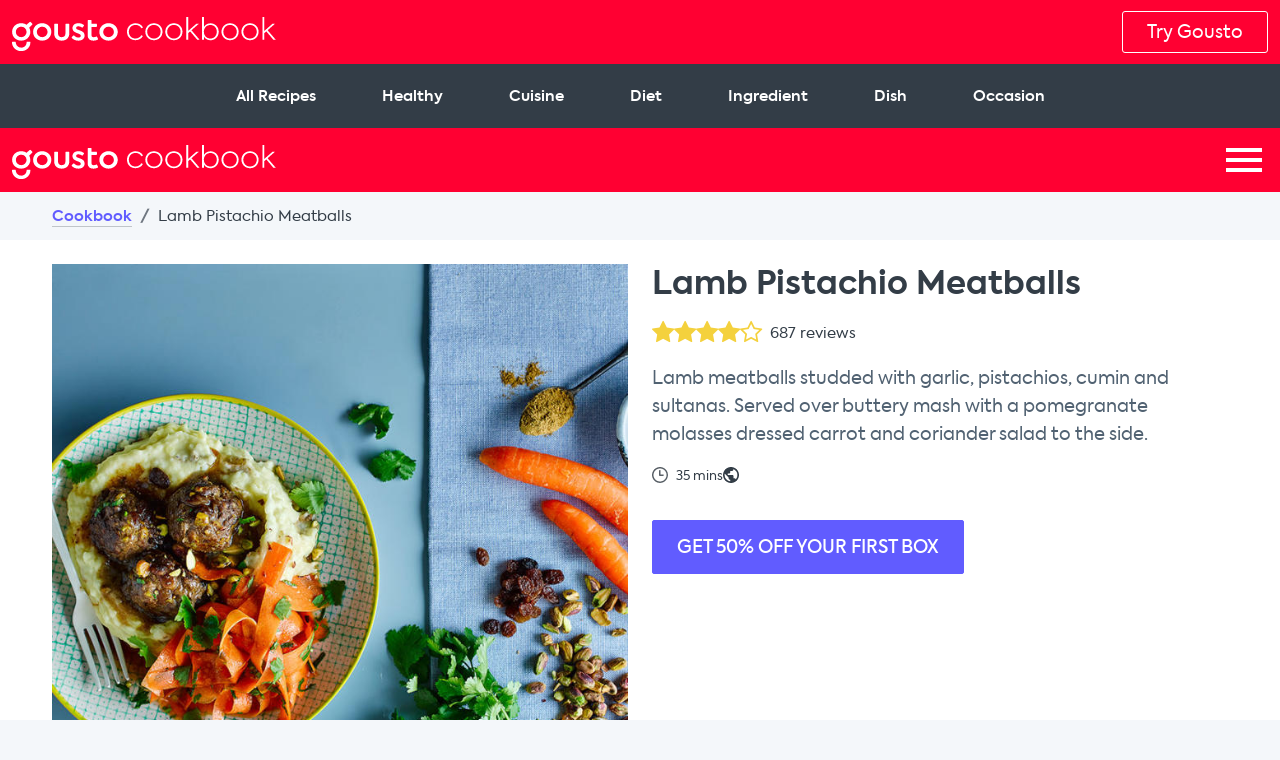

--- FILE ---
content_type: text/html
request_url: https://www.gousto.co.uk/cookbook/lamb-recipes/lamb-pistachio-meatballs
body_size: 600
content:
<!doctype html><html lang="en"><head><meta charset="utf-8"/><link rel="icon" href="/cookbook/static/favicon.ico"/><link href="/cookbook/static/favicon-152.png" rel="apple-touch-icon-precomposed"><link href="/cookbook/static/favicon-152.png" rel="apple-touch-icon-precomposed" sizes="152x152"><link href="/cookbook/static/favicon-120.png" rel="apple-touch-icon-precomposed" sizes="120x120"><link href="/cookbook/static/favicon-76.png" rel="apple-touch-icon-precomposed" sizes="76x76"><link rel="preconnect" href="https://production-api.gousto.co.uk"/><link rel="preconnect" href="https://production-media.gousto.co.uk"/><meta name="viewport" content="width=device-width,initial-scale=1"/><meta name="theme-color" content="#000000"/><meta name="description" data-react-helmet="true" content="Quick and easy dinner recipes to cook at home. Explore our online cookbook of recipe ideas, with a wide range of tasty meals to choose from."/><title>Recipes | Quick and Easy Dinner Ideas | Gousto</title><script defer="defer" src="/cookbook/static/js/main.207699cf.js"></script><link href="/cookbook/static/css/main.122537cd.css" rel="stylesheet"></head><body><noscript>You need to enable JavaScript to run this app.</noscript><div id="root"></div><script>!function(e,t,a,n){e[n]=e[n]||[],e[n].push({"gtm.start":(new Date).getTime(),event:"gtm.js"});var g=t.getElementsByTagName(a)[0],m=t.createElement(a);m.async=!0,m.src="https://www.googletagmanager.com/gtm.js?id=GTM-MKZ8XN",g.parentNode.insertBefore(m,g)}(window,document,"script","dataLayer")</script></body></html>

--- FILE ---
content_type: text/css
request_url: https://www.gousto.co.uk/cookbook/static/css/main.122537cd.css
body_size: 11181
content:
.anchor_defaultLinkStyle__ZM68k{appearance:none;background:none;border:none;border-bottom:1px solid #c0c5c9!important;color:#c0c5c9;cursor:pointer;display:inline;font-family:inherit;font-size:inherit;margin:0;padding:0;text-decoration:none;transition:all .2s ease;transition-property:color,border}.anchor_defaultLinkStyle__ZM68k:active,.anchor_defaultLinkStyle__ZM68k:link,.anchor_defaultLinkStyle__ZM68k:visited,.anchor_defaultLinkStyle__ZM68k[type=button]{color:#615cff}.anchor_defaultLinkStyle__ZM68k:focus,.anchor_defaultLinkStyle__ZM68k:hover{border-color:#3e3ac2;color:#3e3ac2}@font-face{font-family:AxiformaSemiBold;font-style:normal;font-weight:400;src:url(/cookbook/static/media/Axiforma-SemiBold.17ad9d47b5bc01d3b6c6.woff2) format("woff2"),url(/cookbook/static/media/Axiforma-SemiBold.d2a766030cd1c7c0ab25.woff) format("woff")}@font-face{font-family:AxiformaBold;font-style:normal;font-weight:400;src:url(/cookbook/static/media/Axiforma-Bold.f48b7776784bc2a04967.woff2) format("woff2"),url(/cookbook/static/media/Axiforma-Bold.aeca53161d8978a2f3e1.woff) format("woff")}.typography_fontLetterSpacingSmall__tkG0x{letter-spacing:-.005em}.typography_fontStyleXXS__8vOXh{font:10px/16px AxiformaBook,Helvetica,sans-serif!important}.typography_fontStyleXS__ZJEg6{font:12px/20px AxiformaBook,Helvetica,sans-serif!important}.typography_fontStyleS__XPdc1{font:13px/22px AxiformaBook,Helvetica,sans-serif!important}.typography_fontStyleBody__-8KSo{font:15px/24px AxiformaBook,Helvetica,sans-serif}.typography_fontStyleButtonS__ldFqf,.typography_fontStyleSubHead__BWvuI{font:15px/24px AxiformaSemiBold,Helvetica,sans-serif!important}.typography_fontStyleButtonL__3yeP\+{font:18px/30px AxiformaSemiBold,Helvetica,sans-serif!important}.typography_fontStyleBodyL__2k2Lu{font:18px/27px AxiformaBook,Helvetica,sans-serif!important}.typography_fontStyleM__j9jIB{font:18px/27px AxiformaSemiBold,Helvetica,sans-serif!important}@media (min-width:640px){.typography_fontStyleM__j9jIB{font:20px/28px AxiformaSemiBold,Helvetica,sans-serif!important}}.typography_fontStyleL__4bsub{font:20px/28px AxiformaSemiBold,Helvetica,sans-serif!important}@media (min-width:640px){.typography_fontStyleL__4bsub{font:22px/30px AxiformaSemiBold,Helvetica,sans-serif!important}}@media (min-width:960px){.typography_fontStyleL__4bsub{font:24px/32px AxiformaSemiBold,Helvetica,sans-serif!important}}.typography_fontStyleXL__MKSvW{font:24px/32px AxiformaSemiBold,Helvetica,sans-serif!important}@media (min-width:640px){.typography_fontStyleXL__MKSvW{font:28px/36px AxiformaSemiBold,Helvetica,sans-serif!important}}@media (min-width:960px){.typography_fontStyleXL__MKSvW{font:32px/42px AxiformaSemiBold,Helvetica,sans-serif!important}}.typography_fontStyle2XL__q1lKz{font:28px/36px AxiformaSemiBold,Helvetica,sans-serif!important}@media (min-width:640px){.typography_fontStyle2XL__q1lKz{font:34px/44px AxiformaSemiBold,Helvetica,sans-serif!important}}@media (min-width:960px){.typography_fontStyle2XL__q1lKz{font:40px/52px AxiformaSemiBold,Helvetica,sans-serif!important}}.typography_fontStyle3XL__uFnHU{font:32px/42px AxiformaBold,Helvetica,sans-serif!important}@media (min-width:640px){.typography_fontStyle3XL__uFnHU{font:40px/52px AxiformaBold,Helvetica,sans-serif!important}}@media (min-width:960px){.typography_fontStyle3XL__uFnHU{font:48px/62px AxiformaBold,Helvetica,sans-serif!important}}.typography_fontStyle4XL__JRy7v{font:40px/52px AxiformaBold,Helvetica,sans-serif!important}@media (min-width:640px){.typography_fontStyle4XL__JRy7v{font:48px/62px AxiformaBold,Helvetica,sans-serif!important}}@media (min-width:960px){.typography_fontStyle4XL__JRy7v{font:64px/72px AxiformaBold,Helvetica,sans-serif!important}}.typography_fontSemiBold__GbYWU{font-family:AxiformaSemiBold,Helvetica,sans-serif!important}.typography_fontBold__fjdpu{font-family:AxiformaBold,Helvetica,sans-serif!important}.RecipeCategoriesFooter_wrapper__L-eUF{border-bottom:1px solid #c0c5c9;overflow:hidden}.RecipeCategoriesFooter_container__xiWTd{padding:0 1.5rem 2.5rem;@media (min-width:640px){padding-bottom:2.5rem;padding-left:3rem;padding-right:3rem;padding-top:0}@media (min-width:960px){margin-bottom:0;margin-left:auto;margin-right:auto;margin-top:0;max-width:64rem;padding-bottom:3.5rem;padding-left:1.5rem;padding-right:1.5rem;padding-top:0}}.RecipeCategoriesFooter_group__aaMA6{padding:2.5rem 0 0;@media (min-width:640px){padding-bottom:0;padding-left:0;padding-right:0;padding-top:2.5rem}@media (min-width:960px){padding-bottom:0;padding-left:0;padding-right:0;padding-top:3.5rem}}.RecipeCategoriesFooter_groupHeader__D\+34u{color:#fff;margin:0}.RecipeCategoriesFooter_groupItems__PmPFO{list-style:none;margin:0;padding:0}.RecipeCategoriesFooter_groupItem__xAULq{padding:.5rem 3rem 0 0}.RecipeCategoriesFooter_link__OrIJk{border-bottom:1px solid #0000;color:#fff;overflow:hidden;text-decoration:none;white-space:nowrap;&:hover{border-bottom:1px solid #fff;color:#fff}}.RecipeCategoriesFooter_groups-1__uF6vk{.RecipeCategoriesFooter_groupItems__PmPFO{column-count:2;column-gap:2.5rem;@media (min-width:640px){column-count:3}@media (min-width:960px){column-count:5}}}.RecipeCategoriesFooter_groups-2__nYpf4,.RecipeCategoriesFooter_groups-3__wF6B\+{display:flex;flex-wrap:wrap;justify-content:left;@media (min-width:640px){justify-content:center}}@media (max-width:639px){.RecipeCategoriesFooter_group-1-of-2-sm__y1JCn{width:50%}}@media (min-width:640px) and (max-width:959px){.RecipeCategoriesFooter_group-1-of-3-md__3DBxY{width:33.33%}.RecipeCategoriesFooter_group-2-of-3-md__4QkYV{width:66.66%}.RecipeCategoriesFooter_columns-10-md__Wfm-y,.RecipeCategoriesFooter_columns-5-md__rYRKK{display:flex;flex-direction:column;flex-wrap:wrap;max-height:10rem}.RecipeCategoriesFooter_columns-10-md__Wfm-y{max-height:20rem}}@media (min-width:960px) and (max-width:1199px){.RecipeCategoriesFooter_group-1-of-4-lg__P6K2Q{width:25%}.RecipeCategoriesFooter_group-2-of-4-lg__mqE1c{width:50%}.RecipeCategoriesFooter_group-3-of-4-lg__X55-q{width:75%}.RecipeCategoriesFooter_columns-10-lg__DL2nx,.RecipeCategoriesFooter_columns-5-lg__QC1iz{display:flex;flex-direction:column;flex-wrap:wrap;max-height:10rem}.RecipeCategoriesFooter_columns-10-lg__DL2nx{max-height:20rem}}@media (min-width:1200px){.RecipeCategoriesFooter_group-1-of-5-xl__Zyyl9{width:20%}.RecipeCategoriesFooter_group-2-of-5-xl__wH5uM{width:40%}.RecipeCategoriesFooter_group-3-of-5-xl__Nz-7Y{width:60%}.RecipeCategoriesFooter_group-4-of-5-xl__8fOoQ{width:80%}.RecipeCategoriesFooter_group-1-of-6-xl__vTHeB{width:16.66%}.RecipeCategoriesFooter_group-2-of-6-xl__GA68h{width:33.33%}.RecipeCategoriesFooter_group-3-of-6-xl__qR9wr{width:50%}.RecipeCategoriesFooter_group-4-of-6-xl__iR0Us{width:66.66%}.RecipeCategoriesFooter_group-5-of-6-xl__yMq\+V{width:83.33%}.RecipeCategoriesFooter_columns-10-xl__xh4KA,.RecipeCategoriesFooter_columns-5-xl__tQiP1{display:flex;flex-direction:column;flex-wrap:wrap;max-height:10rem}.RecipeCategoriesFooter_columns-10-xl__xh4KA{max-height:20rem}}.StaticFooter_container__oKlYl{padding:2.5rem;@media (min-width:960px){padding-bottom:3.5rem;padding-left:3.5rem;padding-right:3.5rem;padding-top:3.5rem}}.StaticFooter_socialLinksContainer__2VfxD{align-items:center;display:flex;justify-content:center;margin-bottom:2.5rem;max-height:2.25rem;padding:0;@media (min-width:640px){margin-bottom:3.5rem}}.StaticFooter_socialLinksContainer__2VfxD>a:not(:last-child){margin-right:1rem}.StaticFooter_externalLink__ngyhH{text-decoration:none}.StaticFooter_facebook__YrSDr:before{content:url(/cookbook/static/media/icon-facebook.bceaabdf063df23dfe3c.svg)}.StaticFooter_instagram__mR9kT:before{content:url(/cookbook/static/media/icon-instagram.5927257f037e072d7a0f.svg)}.StaticFooter_twitter__RWnfr:before{content:url(/cookbook/static/media/icon-twitter.501ea80a707a1b0368e8.svg)}.StaticFooter_youtube__STkcI:before{content:url(/cookbook/static/media/icon-youtube.00ef2b1608d087186b2c.svg)}.StaticFooter_goustoLinksContainer__59CYD{display:flex;flex-wrap:wrap;justify-content:center;list-style:none;margin:0 0 1.5rem;padding:0;@media (min-width:640px){margin-bottom:2.5rem;margin-left:auto;margin-right:auto;margin-top:0;max-width:42.5rem}@media (min-width:960px){max-width:45rem}}.StaticFooter_link__hwG0Y{border-bottom:none;text-decoration:none}.StaticFooter_goustoLink__HCzFQ{border-bottom:1px solid #c0c5c9;color:#bbc2ff}.StaticFooter_goustoLinksContainer__59CYD>li{margin:0 .5rem 1rem;@media (min-width:640px){margin-bottom:1.5rem;margin-left:.75rem;margin-right:.75rem;margin-top:0}@media (min-width:960px){margin-bottom:1.5rem;margin-left:1rem;margin-right:1rem;margin-top:0}}.StaticFooter_copyright__XLYh\+{color:#fff;text-align:center}.Footer_footerContainer__cqEAW{background:#333d47}.HeaderCTA_button__nEMny{background:#ff0032;border:1px solid #fff;border-radius:3px;color:#fff;cursor:pointer;padding:.5rem 1.5rem;text-align:center;text-decoration:none;&:active,&:focus,&:hover{color:#fff}}.Logo_logoContainer__LMD21{flex:1;height:100%;margin-right:1.5rem;width:0}.Logo_wrapper__5iQ2w{height:100%;max-width:16.5rem;width:100%}.Logo_logo__iidUV{align-items:center;display:flex;height:100%;width:100%}.Logo_logoImage__oGLPx{position:relative;top:2px;width:100%}.DropDownMenu_dropdownMenu__d7Ffe{background:#fff;box-shadow:0 0 1.25rem #00000040;display:none;padding:1rem;z-index:1;&.DropDownMenu_isOpen__oYHHW{display:block}}.DropDownMenu_dropdownMenuList__iSVwM{display:flex;list-style:none;margin:0;padding:0}.DropDownMenu_dropdownColumn__4U57f{margin-right:1.5rem;&:last-child{margin-right:0}}.DropDownMenu_dropdownMenuLink__OVhkx{color:#333d47;display:block;padding:1rem;text-decoration:none;white-space:nowrap;&:hover span{border-bottom:1px solid #c0c5c9}}.ThemesMenu_container__51LeK{background:#333d47;height:4rem}.ThemesMenu_list__eCE1i{align-items:stretch;display:flex;height:100%;justify-content:center;list-style:none;margin:0;padding:0}.ThemesMenu_link__oIai0{align-items:center;background:#333d47;border:.5px solid #0000;color:#fff;cursor:pointer;display:flex;height:100%;padding:0 2rem;position:relative;text-decoration:none;white-space:nowrap;width:100%;z-index:2;&:focus,&:hover,.ThemesMenu_item__EoyW-.ThemesMenu_isActive__ODypT &{background:#fff;color:#333d47}.ThemesMenu_item__EoyW-:not(.ThemesMenu_hasDropDown__P\+s2l) &:hover{border-color:#d2d6d9;box-shadow:0 0 1.25rem #00000040}}.CookbookHeader_mobileContainer__DN9Vm{display:block;@media (min-width:960px){display:none}}.CookbookHeader_desktopContainer__iDtbc{@media (max-width:959px){display:none}}.CookbookHeader_cookbookHeader__9o-Yo{align-items:center;background:#ff0032;color:#fff;display:flex;height:4rem;justify-content:space-between;padding:0 .75rem;@media (min-width:640px){padding-bottom:0;padding-left:2rem;padding-right:2rem;padding-top:0}}.CookbookHeaderDesktop_item__in20n{margin-left:1rem}.common_noBorder__5fSDe{border:none!important}.MobileDrawer_drawer__JiyBk{left:0;overflow:hidden;pointer-events:none;position:absolute;right:0;top:4rem;z-index:1000000}.MobileDrawer_drawerIsOpen__2VVTQ{pointer-events:auto}.Backdrop_backdrop__31WHl{background:#333d47;border:none;height:100%;left:0;margin:0;opacity:0;padding:0;position:absolute;top:0;transition:opacity .2s ease-in;width:100%}.Backdrop_backdropIsOpen__OspHm{opacity:.8}.SlidingPanel_slidingPanel__J4fxC{background:#333d47;color:#fff;display:flex;flex-direction:column;height:100%;position:absolute;right:0;top:0;transform:translateX(100%);transition:transform .2s ease-in;width:83vw}.SlidingPanel_slidingPanelIsOpen__2X3v2{transform:translateX(0)}.SimpleLinkListItem_itemHeavy__F01o9{border-bottom:1px solid #6f7781}.SimpleLinkListItem_link__y3W7c{color:#fff;display:block;padding:.5rem 1rem;text-decoration:none;&:active{background-color:#3e3ac2}}.SimpleLinkListItem_linkHeavy__uf3q0{padding:1rem}.Loader_loader__g1apW{height:.5rem;position:relative;width:.5rem}.Loader_loader__g1apW:after,.Loader_loader__g1apW:before,.Loader_middleBox__dNVH6{background:#fff;content:"";height:100%;left:0;position:absolute;top:0;width:100%}.Loader_loader__g1apW:before{animation:Loader_loaderBefore__tJQNG 2.5s infinite}.Loader_loader__g1apW:after{animation:Loader_loaderAfter__DpSV6 2.5s infinite}.Loader_middleBox__dNVH6{animation:Loader_middleBox__dNVH6 2.5s infinite}.Loader_colorBluecheese__tNFKE .Loader_middleBox__dNVH6,.Loader_colorBluecheese__tNFKE.Loader_loader__g1apW:after,.Loader_colorBluecheese__tNFKE.Loader_loader__g1apW:before{background:#615cff}@keyframes Loader_middleBox__dNVH6{50%{transform:rotate(0)}70%{transform:rotate(-90deg)}to{transform:rotate(-90deg)}}@keyframes Loader_loaderBefore__tJQNG{0%{transform:translateX(-200%) translateY(0) rotate(0)}30%{transform:translateX(0) translateY(0) rotate(0)}50%{transform:translateX(0) translateY(-100%) rotate(0)}70%{transform:translateX(-100%) translateY(0) rotate(-90deg)}to{transform:translateX(-200%) translateY(0) rotate(-90deg)}}@keyframes Loader_loaderAfter__DpSV6{0%{transform:translateX(200%) translateY(0) rotate(0)}30%{transform:translateX(0) translateY(0) rotate(0)}50%{transform:translateX(0) translateY(100%) rotate(0)}70%{transform:translateX(100%) translateY(0) rotate(-90deg)}to{transform:translateX(200%) translateY(0) rotate(-90deg)}}@font-face{font-family:AxiformaBook;font-style:normal;font-weight:400;src:url(/cookbook/static/media/Axiforma-Book.9eae30066ce78ae94d41.woff2) format("woff2"),url(/cookbook/static/media/Axiforma-Book.9a3f4ef51e2cb0c3b434.woff) format("woff")}@font-face{font-family:Axiforma;font-style:normal;font-weight:300;src:url(/cookbook/static/media/Axiforma-Light.6f9f205b02f6a64c172a.woff2) format("woff2"),url(/cookbook/static/media/Axiforma-Light.b0757e0923d23ec09838.woff) format("woff")}@font-face{font-family:Axiforma;font-style:normal;font-weight:700;src:url(/cookbook/static/media/Axiforma-Medium.9d19f27aa6e60a6bf713.woff2) format("woff2"),url(/cookbook/static/media/Axiforma-Medium.eef35a55484cb470ee8d.woff) format("woff")}@font-face{font-family:AvenirBook;font-style:normal;font-weight:400;src:url(/cookbook/static/media/Axiforma-Book.9eae30066ce78ae94d41.woff2) format("woff2"),url(/cookbook/static/media/Axiforma-Book.9a3f4ef51e2cb0c3b434.woff) format("woff")}@font-face{font-family:AvenirHeavy;font-style:normal;font-weight:400;src:url(/cookbook/static/media/Axiforma-Bold.f48b7776784bc2a04967.woff2) format("woff2"),url(/cookbook/static/media/Axiforma-Bold.aeca53161d8978a2f3e1.woff) format("woff")}.typography_textRegular__X95-t{line-height:1.4}.typography_textBoldActive__ZQmie:active,.typography_textBoldFocus__LePlv:focus,.typography_textBoldHover__Mlcjs:hover,.typography_textBold__FjqT3{font-weight:700}.typography_axiforma__8DL7F{font-family:Axiforma,Helvetica,sans-serif}.typography_avenirBook__GCW1I{font-family:AxiformaBook,Helvetica,sans-serif}.typography_avenirBook__GCW1I.typography_textBoldActive__ZQmie:active,.typography_avenirBook__GCW1I.typography_textBoldFocus__LePlv:focus,.typography_avenirBook__GCW1I.typography_textBoldHover__Mlcjs:hover,.typography_avenirBook__GCW1I.typography_textBold__FjqT3{font-weight:400}.typography_avenirHeavy__VFyBe{font-family:AxiformaBold,Helvetica,sans-serif}.typography_avenirHeavy__VFyBe.typography_textBoldActive__ZQmie:active,.typography_avenirHeavy__VFyBe.typography_textBoldFocus__LePlv:focus,.typography_avenirHeavy__VFyBe.typography_textBoldHover__Mlcjs:hover,.typography_avenirHeavy__VFyBe.typography_textBold__FjqT3{font-weight:400}body,button,input,select,textarea{-webkit-font-smoothing:antialiased;font-family:AxiformaBook,Helvetica,sans-serif;font-weight:400;line-height:1.4}body .typography_textBoldActive__ZQmie:active,body .typography_textBoldFocus__LePlv:focus,body .typography_textBoldHover__Mlcjs:hover,body .typography_textBold__FjqT3,button .typography_textBoldActive__ZQmie:active,button .typography_textBoldFocus__LePlv:focus,button .typography_textBoldHover__Mlcjs:hover,button .typography_textBold__FjqT3,input .typography_textBoldActive__ZQmie:active,input .typography_textBoldFocus__LePlv:focus,input .typography_textBoldHover__Mlcjs:hover,input .typography_textBold__FjqT3,select .typography_textBoldActive__ZQmie:active,select .typography_textBoldFocus__LePlv:focus,select .typography_textBoldHover__Mlcjs:hover,select .typography_textBold__FjqT3,textarea .typography_textBoldActive__ZQmie:active,textarea .typography_textBoldFocus__LePlv:focus,textarea .typography_textBoldHover__Mlcjs:hover,textarea .typography_textBold__FjqT3{font-family:AxiformaBold,Helvetica,sans-serif;font-weight:400}a .typography_textRegular__X95-t{cursor:pointer}a .typography_textRegular__X95-t:hover{text-decoration:underline}.typography_bodyFont__JMmG9{font-family:AxiformaBook,Helvetica,sans-serif;font-weight:400}.typography_bodyFont__JMmG9.typography_textBoldActive__ZQmie:active,.typography_bodyFont__JMmG9.typography_textBoldFocus__LePlv:focus,.typography_bodyFont__JMmG9.typography_textBoldHover__Mlcjs:hover,.typography_bodyFont__JMmG9.typography_textBold__FjqT3{font-family:AxiformaBold,Helvetica,sans-serif;font-weight:400}.typography_headlineFont__IZ9lQ,.typography_headlineFont__IZ9lQ.typography_textBoldActive__ZQmie:active,.typography_headlineFont__IZ9lQ.typography_textBoldFocus__LePlv:focus,.typography_headlineFont__IZ9lQ.typography_textBoldHover__Mlcjs:hover,.typography_headlineFont__IZ9lQ.typography_textBold__FjqT3{font-family:Axiforma,Helvetica,sans-serif;font-weight:700}.typography_textTruncate__P8bLx{overflow:hidden;text-overflow:ellipsis;white-space:nowrap}.typography_textStrike__hpf6f{text-decoration:line-through}.typography_textUpper__NxYCP{text-transform:uppercase}.typography_textCenter__c6lXJ{text-align:center}.typography_textRight__2-fkF{text-align:right}.typography_textLeft__D48lT{text-align:left}.typography_textItalic__5Lfz4{font-style:italic}.typography_textXS__h\+tju{font-size:13px}.typography_textSM__3tKGD{font-size:14px}.typography_textMD__O4pHo{font-size:16px}.typography_textLG__oZjkI{font-size:18px}.typography_textXL__s1agG{font-size:20px}.typography_textXXL__VKE8p{font-size:28px}.typography_textXXL2__tHpg3{font-size:48px}.typography_headerXXL2__WAUjG{font-size:48px;line-height:1.2}@media (max-width:767px){.typography_headerXXL2__WAUjG{font-size:28px}}.typography_headerXXL__cVJ4w{font-size:28px}@media (max-width:767px){.typography_headerXXL__cVJ4w{font-size:20px}}.typography_headerXL__1zOqU{font-size:20px}@media (max-width:767px){.typography_headerXL__1zOqU{font-size:16px}}.typography_headerLG__6yPOc{font-size:18px}@media (max-width:767px){.typography_headerLG__6yPOc{font-size:14px}}.typography_headerMD__Js9Vy{font-size:16px}.typography_icon__GmQvG{font-size:16px}.typography_noTransform__sura8{text-transform:none}.typography_noDecor__XhN8\+,.typography_noDecor__XhN8\+:active,.typography_noDecor__XhN8\+:focus,.typography_noDecor__XhN8\+:hover{text-decoration:none}.typography_textLinkBase__NWYO-{color:#615cff;cursor:pointer}.typography_textLinkBase__NWYO-:active,.typography_textLinkBase__NWYO-:focus,.typography_textLinkBase__NWYO-:hover{color:#3e3ac2}.LinkButton_linkButton__FQmnF{appearance:none;background:#615cff;border:1px solid #615cff;border-radius:.125rem;color:#fff;cursor:pointer;display:inline-block;font-size:18px;font-weight:700;line-height:1.6;padding:0;position:relative;text-align:center;text-decoration:none;transition:all .2s ease;transition-property:border,background;white-space:nowrap}.LinkButton_linkButton__FQmnF:active:not([disabled]),.LinkButton_linkButton__FQmnF:focus:not([disabled]),.LinkButton_linkButton__FQmnF:hover:not([disabled]){background-color:#3e3ac2;border-color:#3e3ac2;@media (hover:none){background-color:#615cff;border-bottom-color:#615cff;border-left-color:#615cff;border-right-color:#615cff;border-top-color:#615cff}}.LinkButton_secondary__I9S4R{background:#fff;color:#615cff}.LinkButton_secondary__I9S4R:focus:not([disabled]),.LinkButton_secondary__I9S4R:hover:not([disabled]){background:#eaefff;border-color:#615cff;color:#3e3ac2}.LinkButton_contentWrap__d1v-a{display:flex}.LinkButton_content__kMrxH{display:block;flex-grow:1;padding:.75rem 1.5rem}.LinkButton_loaderWrap__IPWYf{align-items:center;background:#615cff;display:flex;height:100%;justify-content:center;left:0;position:absolute;top:0;width:100%}.LinkButton_isFullWidth__ZB7Jw{width:100%}@media (max-width:639px){.LinkButton_isFullWidthForSmallScreens__vm1KG{width:100%}}.CtaElement_ctaContainer__0xWK8{flex:0;padding:1rem}.CtaElement_buttonWrapper__OL46c{padding:.25rem 0 1rem}.PrimaryScrollingList_primaryScrollingList__aZgQv{flex:1;list-style:none;margin:0;overflow-y:scroll;padding:0}.PrimaryScrollingList_hasVerticalMargin__Y\+oaT{margin:.5rem 0}.ForwardListItem_button__jm7\+R{background:url(/cookbook/static/media/chevron-forward.cf16554ee4a4917c0435.svg) no-repeat center right 1rem;border:none;border-bottom:1px solid #6f7781;color:#fff;cursor:pointer;height:100%;margin:0;padding:1rem;text-align:left;width:100%;&:active{background-color:#3e3ac2}}.BackButton_backButton__MPgRR{background:url(/cookbook/static/media/chevron-back.aa2e3da90cc01c9bf1ea.svg) no-repeat center left 1rem;border:none;border-bottom:1px solid #6f7781;color:#fff;cursor:pointer;margin:0;padding:1rem 1rem 1rem 2.75rem;text-align:left;&:active{background-color:#3e3ac2}}.ThemeContents_hide__YYST7{display:none}.CookbookHeaderMobile_cookbookHeader__M7ATR{position:relative}.CookbookHeaderMobile_mobileHeaderContents__L9IiF{display:flex;flex:1;justify-content:flex-end}.CookbookHeaderMobile_button__xC9BZ{background:url(/cookbook/static/media/burger-icon.b40de8b4e5a97b99abaf.svg) no-repeat 0;border:none;cursor:pointer;height:4rem;margin:0 -.75rem 0 0;outline:none;padding:0 .75rem 0 0;width:3.75rem;@media (min-width:640px){margin-right:-2rem;padding-right:2rem;width:5rem}}.CookbookHeaderMobile_isOpen__meUKr{background:url(/cookbook/static/media/close-icon.6828f782f15ae75ce34c.svg) no-repeat 0}.ContentLoader_wrapper__EDVPk{padding:2rem 0}.ContentLoader_wrapper__EDVPk>*{margin:0 auto}.PageLoader_wrapper__zXS1S{.PageLoader_heroSkeleton__GO1Bc{align-items:center;background-color:#fff;display:flex;justify-content:center;margin:auto;min-height:25.9rem;padding:2rem 0;@media (min-width:640px){min-height:19rem;padding-bottom:3rem;padding-left:0;padding-right:0;padding-top:3rem}}.PageLoader_categoryDropdownSkeleton__A7hMa{min-height:5.1rem;@media (min-width:640px){min-height:7rem}}.PageLoader_categoriesSkeleton__RpTpo{min-height:120rem}}.PageLoader_breadcrumbsSkeleton__nAnGc{min-height:4rem;@media (min-width:640px){min-height:3rem}@media (min-width:640px){min-height:4.5rem}}.PageLoader_recipeWrapper__d7puu,.PageLoader_recipesListSkeleton__vYAz8{.PageLoader_heroSkeleton__GO1Bc{background:#fff;min-height:40rem;@media (min-width:640px){min-height:30rem}@media (min-width:960px){min-height:38.3rem}}.PageLoader_recipeSkeleton__bUnJI{min-height:40rem}}.PageLoader_fallbackCLS__lF0ap{min-height:120rem}.Heading_heading__0R6md{margin:0;padding:0}.Heading_heading--_legacy_medium__SS4\+z{font-size:1rem}.Heading_heading--_legacy_large__rUnri{font-size:1.5rem}@media (min-width:768px){.Heading_heading--_legacy_large__rUnri{font-size:1.75rem}}.Heading_heading--_legacy_xLarge__4s5rd{font-size:1.5rem}@media (min-width:768px){.Heading_heading--_legacy_xLarge__4s5rd{font-size:2.75rem}}.Heading_heading--_legacy_large__rUnri,.Heading_heading--_legacy_medium__SS4\+z,.Heading_heading--_legacy_xLarge__4s5rd{font-family:AxiformaBook,Helvetica,sans-serif}.Heading_isCenter__YJler{text-align:center}.Heading_hasMargin__nqtKW{margin-bottom:.5rem}.CTA_cta__cXXpC{appearance:none;background:#615cff;border:1px solid #615cff;border-radius:.125rem;color:#fff;cursor:pointer;display:block;font-size:18px;font-weight:700;line-height:1.6;padding:0;position:relative;text-align:center;transition:all .2s ease;transition-property:border,background;white-space:nowrap}.CTA_cta__cXXpC:active:not([disabled]),.CTA_cta__cXXpC:focus:not([disabled]),.CTA_cta__cXXpC:hover:not([disabled]){background-color:#3e3ac2;border-color:#3e3ac2}.CTA_cta__cXXpC.CTA_isDarkTheme__-yoWD,.CTA_cta__cXXpC.CTA_isDarkTheme__-yoWD:active,.CTA_cta__cXXpC.CTA_isDarkTheme__-yoWD:focus,.CTA_cta__cXXpC.CTA_isDarkTheme__-yoWD:hover{background-color:#fff;border-color:#fff;color:#615cff}.CTA_secondary__0ms4X{background:#fff;color:#615cff}.CTA_secondary__0ms4X:focus:not([disabled]),.CTA_secondary__0ms4X:hover:not([disabled]){background:#eaefff;border-color:#615cff;color:#3e3ac2}.CTA_secondary__0ms4X.CTA_isDarkTheme__-yoWD,.CTA_secondary__0ms4X.CTA_isDarkTheme__-yoWD:active,.CTA_secondary__0ms4X.CTA_isDarkTheme__-yoWD:focus,.CTA_secondary__0ms4X.CTA_isDarkTheme__-yoWD:hover{background-color:initial;border-color:#fff;color:#fff}.CTA_cta__cXXpC[disabled]{cursor:auto}.CTA_contentWrap__HlkbX{display:flex}.CTA_content__MlXQ-,.CTA_extraInfo__zNP2Z{display:block;padding:.75rem .5rem}.CTA_content__MlXQ-{flex-grow:1;padding:.75rem 1.5rem}.CTA_extraInfo__zNP2Z{background:#3e3ac2;color:#fff}.CTA_cta__cXXpC.CTA_isDisabled__660nx{background-color:#c0c5c9;border-color:#c0c5c9;color:#fff;cursor:not-allowed}.CTA_cta__cXXpC.CTA_isDisabled__660nx:not(.CTA_isDarkTheme__-yoWD):hover{color:#fff}.CTA_secondary__0ms4X.CTA_isDisabled__660nx{background-color:#fff;border-color:#c0c5c9;color:#c0c5c9}.CTA_cta__cXXpC.CTA_isDisabled__660nx .CTA_extraInfo__zNP2Z{background-color:#c0c5c9}.CTA_loaderWrap__TDypU{align-items:center;background:#615cff;display:flex;height:100%;justify-content:center;left:0;position:absolute;top:0;width:100%}.CTA_secondary__0ms4X .CTA_loaderWrap__TDypU{background:#fff}.CTA_isFullWidth__rN8gx{width:100%}@media (max-width:639px){.CTA_isFullWidthForSmallScreens__dMO9g{width:100%}}.CTA_small__0fxEZ{font-size:14px;line-height:1.4}.PageError_container__hElhy{background:#fff;margin:.75rem 0 2rem;padding:1.5rem .75rem;@media (min-width:640px){margin-bottom:2rem;margin-left:2rem;margin-right:2rem;margin-top:2rem;padding-bottom:5rem;padding-left:0;padding-right:0;padding-top:5rem}}.PageError_descriptionContainer__wWaXd{display:flex;justify-content:center}.PageError_description__MFyfu{color:#596067;margin:1rem 0 1.5rem;text-align:center;@media (min-width:640px){margin-bottom:2rem;margin-left:0;margin-right:0;margin-top:1.5rem}@media (min-width:640px) and (max-width:959px){max-width:28rem}}.PageError_buttonsContainer__47VNH{align-items:center;display:flex;justify-content:center}.PageError_buttons__yluUl{display:flex;flex-direction:column;width:100%;@media (min-width:640px){flex-direction:row;max-width:28rem}@media (min-width:960px){max-width:35rem}}.PageError_buttonContainer__MPobv{flex:1}.PageError_buttonContainer__MPobv:not(:last-child){@media (max-width:639px){margin-bottom:.5rem}@media (min-width:640px){margin-right:1.5rem}}:root{--cc-font-family:-apple-system,BlinkMacSystemFont,"Segoe UI",Roboto,Helvetica,Arial,sans-serif,"Apple Color Emoji","Segoe UI Emoji","Segoe UI Symbol";--cc-font-size:16px;--cc-bg:#fff;--cc-z-index:2147480000;--cc-text:#2d4156;--cc-border-radius:.45rem;--cc-btn-primary-bg:#2d4156;--cc-btn-primary-text:var(--cc-bg);--cc-btn-primary-hover-bg:#1d2e38;--cc-btn-primary-hover-text:var(--cc-btn-primary-text);--cc-btn-secondary-bg:#eaeff2;--cc-btn-secondary-text:var(--cc-text);--cc-btn-secondary-hover-bg:#d8e0e6;--cc-btn-secondary-hover-text:var(--cc-btn-secondary-text);--cc-btn-border-radius:.375rem;--cc-toggle-bg-off:#919ea6;--cc-toggle-bg-on:var(--cc-btn-primary-bg);--cc-toggle-bg-readonly:#d5dee2;--cc-toggle-knob-bg:#fff;--cc-toggle-knob-icon-color:#ecf2fa;--cc-block-text:var(--cc-text);--cc-cookie-category-block-bg:#f0f4f7;--cc-cookie-category-block-bg-hover:#e9eff4;--cc-section-border:#f1f3f5;--cc-cookie-table-border:#e9edf2;--cc-overlay-bg:#040608;--cc-overlay-opacity:.85;--cc-consent-modal-box-shadow:0 .625rem 1.875rem #02020347;--cc-webkit-scrollbar-bg:#cfd5db;--cc-webkit-scrollbar-bg-hover:#9199a0}.c_darkmode{--cc-bg:#181b1d;--cc-text:#d8e5ea;--cc-btn-primary-bg:#a6c4dd;--cc-btn-primary-text:#000;--cc-btn-primary-hover-bg:#c2dff7;--cc-btn-primary-hover-text:var(--cc-btn-primary-text);--cc-btn-secondary-bg:#33383c;--cc-btn-secondary-text:var(--cc-text);--cc-btn-secondary-hover-bg:#3e454a;--cc-btn-secondary-hover-text:var(--cc-btn-secondary-text);--cc-toggle-bg-off:#667481;--cc-toggle-bg-on:var(--cc-btn-primary-bg);--cc-toggle-bg-readonly:#454c54;--cc-toggle-knob-bg:var(--cc-cookie-category-block-bg);--cc-toggle-knob-icon-color:var(--cc-bg);--cc-block-text:#b3bfc5;--cc-cookie-category-block-bg:#23272a;--cc-cookie-category-block-bg-hover:#2b3035;--cc-section-border:#292d31;--cc-cookie-table-border:#2b3035;--cc-webkit-scrollbar-bg:#667481;--cc-webkit-scrollbar-bg-hover:#9199a0}#cc--main{z-index:2147483647;z-index:var(--cc-z-index)}.cc_div *,.cc_div :after,.cc_div :before,.cc_div :hover{animation:none;background:0 0;border:none;border-radius:unset;box-shadow:none;box-sizing:border-box;color:inherit;float:none;font-family:inherit;font-size:1em;font-style:inherit;font-variant:normal;font-weight:inherit;height:auto;letter-spacing:unset;line-height:1.2;margin:0;padding:0;text-align:left;text-decoration:none;text-transform:none;transition:none;vertical-align:initial;visibility:unset}.cc_div{-webkit-font-smoothing:antialiased;-moz-osx-font-smoothing:grayscale;color:var(--cc-text);font-family:-apple-system,BlinkMacSystemFont,Segoe UI,Roboto,Helvetica,Arial,sans-serif,Apple Color Emoji,Segoe UI Emoji,Segoe UI Symbol;font-family:var(--cc-font-family);font-size:16px;font-size:var(--cc-font-size);font-weight:400;text-rendering:optimizelegibility}#c-ttl,#s-bl td:before,#s-ttl,.cc_div .b-tl,.cc_div .c-bn{font-weight:600}#cm,#s-bl .act .b-acc,#s-inr,.cc_div .b-tl,.cc_div .c-bl{border-radius:.45rem;border-radius:var(--cc-border-radius)}#s-bl .act .b-acc{border-top-left-radius:0;border-top-right-radius:0}.cc_div a,.cc_div button,.cc_div input{-webkit-appearance:none;appearance:none;overflow:hidden}.cc_div a{border-bottom:1px solid}.cc_div a:hover{border-color:#0000;text-decoration:none}.cc_div .c-bn>span{pointer-events:none}#cm-ov,#cs-ov,.c--anim #cm,.c--anim #s-cnt,.c--anim #s-inr{transition:visibility .25s linear,opacity .25s,transform .25s!important}.c--anim .c-bn{transition:background-color .25s!important}.c--anim #cm.bar.slide,.c--anim #cm.bar.slide+#cm-ov,.c--anim .bar.slide #s-inr,.c--anim .bar.slide+#cs-ov{transition:visibility .4s,opacity .4s,transform .4s!important}#cm.bar.slide,.cc_div .bar.slide #s-inr{opacity:1;transform:translate(100%)}#cm.bar.top.slide,.cc_div .bar.left.slide #s-inr{opacity:1;transform:translate(-100%)}#cm.slide,.cc_div .slide #s-inr{transform:translateY(1.6em)}#cm.top.slide{transform:translateY(-1.6em)}#cm.bar.slide{transform:translateY(100%)}#cm.bar.top.slide{transform:translateY(-100%)}.show--consent .c--anim #cm,.show--consent .c--anim #cm.bar,.show--settings .c--anim #s-inr,.show--settings .c--anim .bar.slide #s-inr{opacity:1;transform:scale(1);visibility:visible!important}.show--consent .c--anim #cm.box.middle,.show--consent .c--anim #cm.cloud.middle{transform:scale(1)translateY(-50%)}.show--settings .c--anim #s-cnt{visibility:visible!important}.force--consent.show--consent .c--anim #cm-ov,.show--settings .c--anim #cs-ov{opacity:.85!important;opacity:var(--cc-overlay-opacity)!important;visibility:visible!important}#cm{background:#fff;background:var(--cc-bg);bottom:1.25em;box-shadow:0 .625rem 1.875rem #02020347;box-shadow:var(--cc-consent-modal-box-shadow);font-family:inherit;line-height:normal;max-width:24.2em;opacity:0;padding:1em 1.4em 1.3em;position:fixed;right:1.25em;transform:scale(.95);visibility:hidden;width:100%;z-index:1}#cc_div #cm{display:block!important}#c-ttl{font-size:1.05em;margin-bottom:.7em}.cloud #c-ttl{margin-top:-.15em}#c-txt{font-size:.9em;line-height:1.5em}.cc_div #c-bns{display:flex;justify-content:space-between;margin-top:1.4em}.cc_div .c-bn{background:#eaeff2;background:var(--cc-btn-secondary-bg);border-radius:.375rem;border-radius:var(--cc-btn-border-radius);color:var(--cc-btn-secondary-text);cursor:pointer;display:inline-block;flex:1;font-size:.82em;padding:1em 1.7em;text-align:center;-webkit-user-select:none;user-select:none;-khtml-user-select:none;-o-user-select:none}#c-bns button+button,#s-c-bn,#s-cnt button+button{float:right;margin-left:.5rem}#s-cnt #s-rall-bn{float:none}#cm .c_link:active,#cm .c_link:hover,#s-c-bn:active,#s-c-bn:hover,#s-cnt button+button:active,#s-cnt button+button:hover{background:#d8e0e6;background:var(--cc-btn-secondary-hover-bg);color:var(--cc-btn-secondary-hover-text)}#s-cnt{display:table;height:100%;left:0;position:fixed;top:0;visibility:hidden;width:100%;z-index:101}#s-bl{outline:none;scrollbar-width:thin}#s-bl .title{margin-top:1.4em}#s-bl .b-bn,#s-bl .title:first-child{margin-top:0}#s-bl .b-acc .p{margin-top:0;padding:1em}#s-cnt .b-bn .b-tl{background:0 0;display:block;font-family:inherit;font-size:.95em;padding:1.3em 6.4em 1.3em 2.7em;position:relative;transition:background-color .25s;width:100%}#s-cnt .b-bn .b-tl.exp{cursor:pointer}#s-cnt .act .b-bn .b-tl{border-bottom-left-radius:0;border-bottom-right-radius:0}#s-cnt .b-bn .b-tl:active,#s-cnt .b-bn .b-tl:hover{background:#e9eff4;background:var(--cc-cookie-category-block-bg-hover)}#s-bl .b-bn{position:relative}#s-bl .c-bl{border:1px solid #f1f3f5;border:1px solid var(--cc-section-border);margin-bottom:.4rem;padding:1em;transition:background-color .25s}#s-bl .c-bl:hover{background:#f0f4f7;background:var(--cc-cookie-category-block-bg)}#s-bl .c-bl:last-child{margin-bottom:.5em}#s-bl .c-bl:first-child{border:none;margin-bottom:2em;margin-top:0;padding:0;transition:none}#s-bl .c-bl:not(.b-ex):first-child:hover{background:0 0;background:unset}#s-bl .c-bl.b-ex{background:#f0f4f7;background:var(--cc-cookie-category-block-bg);border:none;padding:0;transition:none}#s-bl .c-bl.b-ex+.c-bl{margin-top:2em}#s-bl .c-bl.b-ex+.c-bl.b-ex{margin-top:0}#s-bl .c-bl.b-ex:first-child{margin-bottom:.5em}#s-bl .b-acc{display:none;margin-bottom:0;max-height:0;overflow:hidden;padding-top:0}#s-bl .act .b-acc{display:block;max-height:100%;overflow:hidden}#s-cnt .p{color:var(--cc-block-text);font-size:.9em;line-height:1.5em;margin-top:.85em}.cc_div .b-tg .c-tgl:disabled{cursor:not-allowed}#c-vln{display:table-cell;position:relative;vertical-align:middle}#cs{inset:0;padding:0 1.7em;position:fixed;width:100%}#cs,#s-inr{height:100%}#s-inr{box-shadow:0 13px 27px -5px #03060942;margin:0 auto;max-width:45em;opacity:0;overflow:hidden;padding-bottom:4.75em;padding-top:4.75em;position:relative;transform:scale(.96);visibility:hidden}#s-bns,#s-hdr,#s-inr{background:#fff;background:var(--cc-bg)}#s-bl{display:block;height:100%;overflow:hidden auto;overflow-y:overlay;padding:1.3em 1.6em;width:100%}#s-bns{border-top:1px solid #f1f3f5;border-top:1px solid var(--cc-section-border);bottom:0;height:4.75em;left:0;padding:1em 1.8em;position:absolute;right:0}.cc_div .cc-link{border-bottom:1px solid #2d4156;border-bottom:1px solid var(--cc-btn-primary-bg);color:var(--cc-btn-primary-bg);cursor:pointer;display:inline;font-weight:600;padding-bottom:0;text-decoration:none}.cc_div .cc-link:active,.cc_div .cc-link:hover{border-color:#0000}#c-bns button:first-child,#s-bns button:first-child{background:#2d4156;background:var(--cc-btn-primary-bg);color:var(--cc-btn-primary-text)}#c-bns.swap button:first-child{background:#eaeff2;background:var(--cc-btn-secondary-bg);color:var(--cc-btn-secondary-text)}#c-bns.swap button:last-child{background:#2d4156;background:var(--cc-btn-primary-bg);color:var(--cc-btn-primary-text)}.cc_div .b-tg .c-tgl:checked~.c-tg{background:#2d4156;background:var(--cc-toggle-bg-on)}#c-bns button:first-child:active,#c-bns button:first-child:hover,#c-bns.swap button:last-child:active,#c-bns.swap button:last-child:hover,#s-bns button:first-child:active,#s-bns button:first-child:hover{background:#1d2e38;background:var(--cc-btn-primary-hover-bg);color:var(--cc-btn-primary-hover-text)}#c-bns.swap button:first-child:active,#c-bns.swap button:first-child:hover{background:#d8e0e6;background:var(--cc-btn-secondary-hover-bg);color:var(--cc-btn-secondary-hover-text)}#s-hdr{border-bottom:1px solid #f1f3f5;border-bottom:1px solid var(--cc-section-border);display:table;height:4.75em;padding:0 1.8em;position:absolute;top:0;width:100%;z-index:2}#s-hdr,#s-ttl{vertical-align:middle}#s-ttl{display:table-cell;font-size:1em}#s-c-bn{font-size:1.45em;font-weight:400;height:1.7em;margin:0;overflow:hidden;padding:0;position:relative;width:1.7em}#s-c-bnc{display:table-cell;vertical-align:middle}.cc_div span.t-lb{opacity:0;overflow:hidden;pointer-events:none;position:absolute;top:0;z-index:-1}#c_policy__text{height:31.25em;margin-top:1.25em;overflow-y:auto}#c-s-in{height:calc(100% - 2.5em);max-height:37.5em;position:relative;top:50%;transform:translateY(-50%)}@media screen and (min-width:688px){#s-bl::-webkit-scrollbar{background:0 0;border-radius:0 .25em .25em 0;height:100%;width:.8em}#s-bl::-webkit-scrollbar-thumb{background:#cfd5db;background:var(--cc-webkit-scrollbar-bg);border:.25em solid #fff;border:.25em solid var(--cc-bg);border-radius:100em}#s-bl::-webkit-scrollbar-thumb:hover{background:#9199a0;background:var(--cc-webkit-scrollbar-bg-hover)}#s-bl::-webkit-scrollbar-button{height:5px;width:10px}}.cc_div .b-tg{bottom:0;display:inline-block;margin:auto;right:1.2em;-webkit-user-select:none;user-select:none;vertical-align:middle}.cc_div .b-tg,.cc_div .b-tg .c-tgl{cursor:pointer;position:absolute;top:0}.cc_div .b-tg .c-tgl{border:0;display:block;left:0;margin:0}.cc_div .b-tg .c-tg{background:#919ea6;background:var(--cc-toggle-bg-off);pointer-events:none;position:absolute;transition:background-color .25s,box-shadow .25s}.cc_div .b-tg,.cc_div .b-tg .c-tg,.cc_div .b-tg .c-tgl,.cc_div span.t-lb{border-radius:4em;height:1.5em;width:3.4em}.cc_div .b-tg .c-tg.c-ro{cursor:not-allowed}.cc_div .b-tg .c-tgl~.c-tg.c-ro{background:#d5dee2;background:var(--cc-toggle-bg-readonly)}.cc_div .b-tg .c-tgl~.c-tg.c-ro:after{box-shadow:none}.cc_div .b-tg .c-tg:after{background:#fff;background:var(--cc-toggle-knob-bg);border:none;border-radius:100%;box-shadow:0 1px 2px #1820235c;box-sizing:initial;content:"";display:block;height:1.25em;left:.125em;position:relative;top:.125em;transition:transform .25s;width:1.25em}.cc_div .b-tg .c-tgl:checked~.c-tg:after{transform:translate(1.9em)}#s-bl table,#s-bl td,#s-bl th{border:none}#s-bl tbody tr{transition:background-color .25s}#s-bl tbody tr:hover{background:#e9eff4;background:var(--cc-cookie-category-block-bg-hover)}#s-bl table{border-collapse:collapse;margin:0;overflow:hidden;padding:0;text-align:left;width:100%}#s-bl caption{border-bottom:1px solid #e9edf2;border-bottom:1px solid var(--cc-cookie-table-border);font-size:.9em;font-weight:600;padding:.5rem 1rem}#s-bl td,#s-bl th{font-size:.8em;padding:.8em .625em .8em 1.2em;text-align:left;vertical-align:top}#s-bl th{font-family:inherit;font-weight:600;padding:1em 1rem}#s-bl thead tr:first-child{border-bottom:1px solid #e9edf2;border-bottom:1px solid var(--cc-cookie-table-border)}.force--consent #cs,.force--consent #s-cnt{width:100vw}#cm-ov,#cs-ov{background:#040608;background:var(--cc-overlay-bg);display:none;inset:0;opacity:0;position:fixed;transition:none;visibility:hidden}.c--anim #cs-ov,.force--consent .c--anim #cm-ov,.force--consent.show--consent #cm-ov,.show--settings #cs-ov{display:block}#cs-ov{z-index:2}.force--consent .cc_div{bottom:0;left:0;position:fixed;top:0;transition:visibility .25s linear;visibility:hidden;width:100vw}.force--consent.show--consent .c--anim .cc_div,.force--consent.show--settings .c--anim .cc_div{visibility:visible}.force--consent #cm{position:absolute}.force--consent #cm.bar{max-width:100vw;width:100vw}html.force--consent.show--consent{overflow-y:hidden!important}html.force--consent.show--consent,html.force--consent.show--consent body{height:auto!important;overflow-x:hidden!important}.cc_div .act .b-bn .exp:before,.cc_div .b-bn .exp:before{border:solid #2d4156;border:solid var(--cc-btn-secondary-text);border-width:0 2px 2px 0;content:"";display:inline-block;left:1.2em;margin-right:15px;padding:.2em;position:absolute;top:50%;transform:translateY(-50%)rotate(45deg)}.cc_div .act .b-bn .b-tl:before{transform:translateY(-20%)rotate(225deg)}.cc_div .on-i:before{border:solid #ecf2fa;border:solid var(--cc-toggle-knob-icon-color);border-width:0 2px 2px 0;display:inline-block;left:.75em;padding:.1em .1em .45em;top:.37em}#s-c-bn:after,#s-c-bn:before,.cc_div .on-i:before{content:"";margin:0 auto;position:absolute;transform:rotate(45deg)}#s-c-bn:after,#s-c-bn:before{background:#2d4156;background:var(--cc-btn-secondary-text);border-radius:1em;height:.6em;left:.82em;top:.58em;width:1.5px}#s-c-bn:after{transform:rotate(-45deg)}.cc_div .off-i,.cc_div .on-i{display:block;height:100%;position:absolute;right:0;text-align:center;transition:opacity .15s;width:50%}.cc_div .on-i{left:0;opacity:0}.cc_div .off-i:after,.cc_div .off-i:before{background:#ecf2fa;background:var(--cc-toggle-knob-icon-color);content:" ";display:block;height:.7em;margin:0 auto;position:absolute;right:.8em;top:.42em;transform-origin:50%;width:.09375em}.cc_div .off-i:before{transform:rotate(45deg)}.cc_div .off-i:after{transform:rotate(-45deg)}.cc_div .b-tg .c-tgl:checked~.c-tg .on-i{opacity:1}.cc_div .b-tg .c-tgl:checked~.c-tg .off-i{opacity:0}#cm.box.middle,#cm.cloud.middle{bottom:auto;top:50%;transform:translateY(-37%)}#cm.box.middle.zoom,#cm.cloud.middle.zoom{transform:scale(.95)translateY(-50%)}#cm.box.center,#cm.cloud{left:1em;margin:0 auto;right:1em}#cm.cloud{max-width:50em;overflow:hidden;padding:1.2em 1.7em;text-align:center;width:unset}.cc_div .cloud #c-inr{display:table;width:100%}.cc_div .cloud #c-inr-i{display:table-cell;padding-right:2.4em;vertical-align:top;width:70%}.cc_div .cloud #c-txt{font-size:.85em}.cc_div .cloud #c-bns{display:table-cell;min-width:170px;vertical-align:middle}#cm.cloud .c-bn{margin:.5rem 0 0;width:100%}#cm.cloud .c-bn:first-child{margin:0}#cm.cloud.left{margin-right:1.25em}#cm.cloud.right{margin-left:1.25em}#cm.bar{border-radius:0;bottom:0;left:0;max-width:100%;padding:2em;position:fixed;right:0;width:100%}#cm.bar #c-inr{margin:0 auto;max-width:32em}#cm.bar #c-bns{max-width:33.75em}#cm.bar #cs{padding:0}.cc_div .bar #c-s-in{height:100%;max-height:100%;top:0;transform:none}.cc_div .bar #s-bl,.cc_div .bar #s-bns,.cc_div .bar #s-hdr{padding-left:1.4em;padding-right:1.4em}.cc_div .bar #cs{padding:0}.cc_div .bar #s-inr{border-radius:0;margin:0 0 0 auto;max-width:32em}.cc_div .bar.left #s-inr{margin-left:0;margin-right:auto}.cc_div .bar #s-bl table,.cc_div .bar #s-bl tbody,.cc_div .bar #s-bl td,.cc_div .bar #s-bl th,.cc_div .bar #s-bl thead,.cc_div .bar #s-bl tr,.cc_div .bar #s-cnt{display:block}.cc_div .bar #s-bl caption{border-bottom:1px solid #e9edf2;border-bottom:1px solid var(--cc-cookie-table-border);border-top:0;display:block}.cc_div .bar #s-bl thead tr{left:-9999px;position:absolute;top:-9999px}.cc_div .bar #s-bl tr{border-top:1px solid #e9edf2;border-top:1px solid var(--cc-cookie-table-border)}.cc_div .bar #s-bl td{border:none;padding-left:35%;position:relative}.cc_div .bar #s-bl td:before{color:var(--cc-text);content:attr(data-column);left:1rem;overflow:hidden;padding-right:.625em;position:absolute;text-overflow:ellipsis;white-space:nowrap}#cm.top{bottom:auto;top:1.25em}#cm.left{left:1.25em;right:auto}#cm.right{left:auto;right:1.25em}#cm.bar.left,#cm.bar.right{left:0;right:0}#cm.bar.top{top:0}@media (prefers-reduced-motion){#cc--main #cm,#cc--main #s-cnt,#cc--main #s-inr{transition:none!important}}@media screen and (max-width:688px){#cm,#cm.cloud,#cm.left,#cm.right{bottom:1em;display:block;left:1em;margin:0;max-width:100%;padding:1.2em!important;right:1em;width:auto}.force--consent #cm,.force--consent #cm.cloud{max-width:100vw;width:auto}#cm.top{bottom:auto;top:1em}#cm.bottom{bottom:1em;top:auto}#cm.bar.bottom{bottom:0}#cm.cloud .c-bn{font-size:.85em}#s-bns,.cc_div .bar #s-bns{padding:1em 1.3em}.cc_div .bar #s-inr{max-width:100%;width:100%}.cc_div .cloud #c-inr-i{padding-right:0}#cs{border-radius:0;padding:0}#c-s-in{height:100%;max-height:100%;top:0;transform:none}.cc_div .b-tg{right:1.1em;transform:scale(1.1)}#s-inr{border-radius:0;margin:0;padding-bottom:7.9em}#s-bns{height:7.9em}#s-bl,.cc_div .bar #s-bl{padding:1.2em}#s-hdr,.cc_div .bar #s-hdr{padding:0 1.2em}#s-bl table{width:100%}#s-inr.bns-t{padding-bottom:10.5em}.bns-t #s-bns{height:10.5em}.cc_div .bns-t .c-bn{font-size:.83em;padding:.9em 1.6em}#s-cnt .b-bn .b-tl{padding-bottom:1.2em;padding-top:1.2em}#s-bl table,#s-bl tbody,#s-bl td,#s-bl th,#s-bl thead,#s-bl tr,#s-cnt{display:block}#s-bl caption{border-bottom:0;display:block}#s-bl thead tr{left:-9999px;position:absolute;top:-9999px}#s-bl tr{border-top:1px solid #e9edf2;border-top:1px solid var(--cc-cookie-table-border)}#s-bl td{border:none;padding-left:35%;position:relative}#s-bl td:before{color:var(--cc-text);content:attr(data-column);left:1rem;overflow:hidden;padding-right:.625em;position:absolute;text-overflow:ellipsis;white-space:nowrap}#cm .c-bn,.cc_div .c-bn{margin-right:0;width:100%}#s-cnt #s-rall-bn{margin-left:0}.cc_div #c-bns{flex-direction:column}#c-bns button+button,#s-cnt button+button{float:unset;margin-left:0;margin-top:.625em}#cm.box,#cm.cloud{left:1em;right:1em;width:auto}#cm.cloud.left,#cm.cloud.right{margin:0}.cc_div .cloud #c-bns,.cc_div .cloud #c-inr,.cc_div .cloud #c-inr-i{display:block;min-width:unset;width:auto}.cc_div .cloud #c-txt{font-size:.9em}.cc_div .cloud #c-bns{margin-top:1.625em}}:root{--cc-font-family:AxiformaBook,-apple-system,BlinkMacSystemFont,"Segoe UI",Roboto,Helvetica,Arial,sans-serif,"Apple Color Emoji","Segoe UI Emoji","Segoe UI Symbol";--cc-font-family-bold:AxiformaBold,var(--cc-font-family);--ColdGrey-50:#ecedef;--ColdGrey-300:#8d9aa7;--ColdGrey-600:#516272;--ColdGrey-800:#333d47;--NeutralGrey-50:#f4f7fa;--NeutralGrey_500:"#7D7E7F";--NeutralGrey-900:#1e1d1d;--Secondary-50:#eae9ff;--Secondary-400:#615cff;--Secondary-600:#412dee;--White:#fff;--Font-Scale-3:16px;--Font-Scale-5:18px;--Font-Scale-7:20px;--Font-Scale-9:24px;--Font-Scale-10:28px;--Line-Height-3:20px;--Line-Height-5:24px;--Line-Height-7:28px;--Line-Height-9:32px;--Line-Height-9:36px;--Gousto-focused-button-outline:2px solid var(--Secondary-600);--Gousto-secondary-button-border:1px solid var(--Secondary-600);--Gousto-secondary-button-hover-border:1px solid var(--Secondary-600);--Gousto-link-focused-border:3px solid var(--Secondary-600);--Gousto-focused-border:2px solid var(--Secondary-600);--Gousto-button-line-height:20px;--Gousto-button-padding:8px 16px;--Gousto-button-border-radius:3px;--Gousto-overlay-opacity:.7;--cc-bg:var(--White);--cc-font-size:var(--Font-Scale-3);--cc-text:var(--ColdGrey-600);--cc-border-radius:var(--Gousto-button-border-radius);--cc-btn-primary-bg:var(--White);--cc-btn-primary-text:var(--Secondary-400);--cc-btn-primary-hover-bg:var(--Secondary-50);--cc-btn-primary-hover-text:var(--Secondary-600);--cc-btn-secondary-bg:var(--White);--cc-btn-secondary-text:var(--Secondary-400);--cc-btn-secondary-hover-bg:var(--Secondary-50);--cc-btn-secondary-hover-text:var(--Secondary-600);--cc-btn-border-radius:var(--Gousto-button-border-radius);--cc-toggle-bg-on:#d5dee2;--cc-block-text:var(--ColdGrey-600);--cc-cookie-category-block-bg:var(--NeutralGrey-50);--cc-cookie-category-block-bg-hover:var(--ColdGrey-50);--cc-section-border:var(--NeutralGrey-50);--cc-cookie-table-border:var(--ColdGrey-50);--cc-overlay-bg:var(--NeutralGrey-900);--cc-overlay-opacity:var(--Gousto-overlay-opacity)}#c-ttl,#s-bl td:before,#s-ttl,.cc_div .b-tl,.cc_div .c-bn{font-family:var(--cc-font-family-bold);font-weight:400}#cc_div #cm.cloud{max-height:100vh;overflow:auto;padding:24px}.cc_div .cloud #c-inr{display:flex;flex-direction:column}#s-hdr{padding:0 24px}#c-ttl{color:var(--ColdGrey-800);font-size:var(--Font-Scale-5);line-height:var(--Line-Height-5)}.cc_div .cloud #c-inr-i{margin-bottom:16px;padding-right:0;width:100%}#cm.cloud #c-bns .c-bn{background-color:var(--Secondary-400);border:none;color:var(--White)}#cm.cloud #c-bns .c-bn.c_link{background-color:var(--White);border:1px solid var(--Secondary-400);color:var(--Secondary-400)}#cm.cloud #c-bns .c-bn:active,#cm.cloud #c-bns .c-bn:hover{background-color:var(--Secondary-600)}#cm.cloud #c-bns .c-bn.c_link:active,#cm.cloud #c-bns .c-bn.c_link:hover{background-color:var(--Secondary-50);border:1px solid var(--Secondary-600);color:var(--Secondary-600)}.cc_div .c-bn{border:var(--Gousto-secondary-button-border);padding:var(--Gousto-button-padding)}#cm.cloud #c-bns .c-bn{font-family:var(--cc-font-family-bold);font-size:var(--Font-Scale-3);line-height:var(--Line-Height-3)}.cc_div .cloud #c-bns{display:flex;flex-direction:column;margin-top:0}#cs #s-ttl{font-size:var(--Font-Scale-9);line-height:var(--Line-Height-9)}#cs #s-ttl,#cs .b-tl{color:var(--ColdGrey-800)}#cs .b-tl{font-size:var(--Font-Scale-5);line-height:var(--Line-Height-5)}#s-bl{padding:16px 24px}#cs .desc .p,#s-cnt .b-bn .b-tl.exp{font-size:var(--Font-Scale-3);line-height:var(--Line-Height-3)}#s-cnt .b-bn .b-tl.exp{color:var(--ColdGrey-800);font-family:var(--cc-font-family-bold)}#cm #c-txt,.cc_div .cc-link{font-size:var(--Font-Scale-3);line-height:var(--Line-Height-3)}.cc_div .cc-link{border-color:var(--Secondary-400);color:var(--Secondary-400);font-family:var(--cc-font-family-bold);font-weight:400}.cc_div .cc-link:active,.cc_div .cc-link:hover{border-color:var(--Secondary-600);color:var(--Secondary-600)}.cc_div .cc-link:focus{box-shadow:var(--Secondary-600)0 0 0 3px}#s-bns{height:auto;padding:24px}#cs #s-bns .c-bn{font-size:var(--Font-Scale-3);line-height:var(--Line-Height-3);padding:8px 16px}#cs #s-bns #s-sv-bn{background-color:var(--Secondary-400);border:none;color:var(--White)}#cs #s-bns #s-sv-bn:active,#cs #s-bns #s-sv-bn:hover{background-color:var(--Secondary-600);color:var(--White)}#s-c-bn{border:none;font-size:var(--Font-Scale-10)}#s-c-bn:active,#s-c-bn:hover{background-color:var(--Secondary-50);border:var(--Gousto-secondary-button-hover-border)}.cc_div .b-tg .c-tgl:checked~.c-tg{background-color:var(--Secondary-400)}@media screen and (max-width:688px){#s-inr.bns-t{padding-bottom:11rem}.bns-t #s-bns{height:11rem}}@media screen and (min-width:768px){#c-ttl{font-size:var(--Font-Scale-7);line-height:var(--Line-Height-7)}#cm #c-txt,#cm.cloud #c-bns .c-bn{font-size:var(--Font-Scale-5);line-height:var(--Line-Height-5)}#cs #s-ttl{font-size:var(--Font-Scale-10);line-height:var(--Line-Height-10)}.cc_div .cc-link{font-size:var(--Font-Scale-5);line-height:var(--Line-Height-5)}#cs .b-tl{font-size:var(--Font-Scale-7);line-height:var(--Line-Height-7)}#cs #s-bns .c-bn,#cs .desc .p,#s-cnt .b-bn .b-tl.exp{font-size:var(--Font-Scale-5);line-height:var(--Line-Height-5)}.cc_div .cloud #c-bns{flex-direction:row}.cc_div .cloud #c-bns #c-s-bn{margin:0 0 0 8px}}

/*! normalize.css v8.0.1 | MIT License | github.com/necolas/normalize.css */html{-webkit-text-size-adjust:100%;line-height:1.15}main{display:block}h1{font-size:2em;margin:.67em 0}hr{box-sizing:initial;height:0;overflow:visible}pre{font-family:monospace,monospace;font-size:1em}a{background-color:initial}abbr[title]{border-bottom:none;text-decoration:underline;text-decoration:underline dotted}b,strong{font-weight:bolder}code,kbd,samp{font-family:monospace,monospace;font-size:1em}small{font-size:80%}sub,sup{font-size:75%;line-height:0;position:relative;vertical-align:initial}sub{bottom:-.25em}sup{top:-.5em}img{border-style:none}button,input,optgroup,select,textarea{font-family:inherit;font-size:100%;line-height:1.15;margin:0}button,input{overflow:visible}button,select{text-transform:none}[type=button],[type=reset],[type=submit],button{-webkit-appearance:button}[type=button]::-moz-focus-inner,[type=reset]::-moz-focus-inner,[type=submit]::-moz-focus-inner,button::-moz-focus-inner{border-style:none;padding:0}[type=button]:-moz-focusring,[type=reset]:-moz-focusring,[type=submit]:-moz-focusring,button:-moz-focusring{outline:1px dotted ButtonText}fieldset{padding:.35em .75em .625em}legend{box-sizing:border-box;color:inherit;display:table;max-width:100%;padding:0;white-space:normal}progress{vertical-align:initial}textarea{overflow:auto}[type=checkbox],[type=radio]{box-sizing:border-box;padding:0}[type=number]::-webkit-inner-spin-button,[type=number]::-webkit-outer-spin-button{height:auto}[type=search]{-webkit-appearance:textfield;outline-offset:-2px}[type=search]::-webkit-search-decoration{-webkit-appearance:none}::-webkit-file-upload-button{-webkit-appearance:button;font:inherit}details{display:block}summary{display:list-item}[hidden],template{display:none}*,:after,:before{box-sizing:border-box}body{margin:0;padding:0}.general-setup_defaultLinkStyle__wfPPE,a:not([class]){appearance:none;background:none;border:none;border-bottom:1px solid #c0c5c9!important;color:#c0c5c9;cursor:pointer;display:inline;font-family:inherit;font-size:inherit;margin:0;padding:0;text-decoration:none;transition:all .2s ease;transition-property:color,border}.general-setup_defaultLinkStyle__wfPPE:active,.general-setup_defaultLinkStyle__wfPPE:link,.general-setup_defaultLinkStyle__wfPPE:visited,.general-setup_defaultLinkStyle__wfPPE[type=button],a:not([class]):active,a:not([class]):link,a:not([class]):visited,a:not([class])[type=button]{color:#615cff}.general-setup_defaultLinkStyle__wfPPE:focus,.general-setup_defaultLinkStyle__wfPPE:hover,a:not([class]):focus,a:not([class]):hover{border-color:#3e3ac2;color:#3e3ac2}html{background:#f4f7fa;color:#333d47}body{font:15px/24px AxiformaBook,Helvetica,sans-serif}body.modal-open{overflow:hidden}

--- FILE ---
content_type: text/css
request_url: https://www.gousto.co.uk/cookbook/static/css/346.12f97365.chunk.css
body_size: 12044
content:
/*!
 *  Font Awesome 4.6.3 by @davegandy - http://fontawesome.io - @fontawesome
 *  License - http://fontawesome.io/license (Font: SIL OFL 1.1, CSS: MIT License)
 */@font-face{font-family:FontAwesome;font-style:normal;font-weight:400;src:url(/cookbook/static/media/fontawesome-webfont.09b9015b1ecaf95655b1.eot);src:url(/cookbook/static/media/fontawesome-webfont.09b9015b1ecaf95655b1.eot?#iefix&v=4.6.3) format("embedded-opentype"),url(/cookbook/static/media/fontawesome-webfont.0317d582b93c20f68e05.woff2) format("woff2"),url(/cookbook/static/media/fontawesome-webfont.f7f1738ca345185e0185.woff) format("woff"),url(/cookbook/static/media/fontawesome-webfont.f0af1680f082547a7aae.ttf) format("truetype")}.font-awesome-module_fa-basic-class__cYR3y{-webkit-font-smoothing:antialiased;-moz-osx-font-smoothing:grayscale;display:inline-block;font:normal normal normal 14px/1 FontAwesome;font-size:inherit;text-rendering:auto}.font-awesome-module_fa-lg__bgWRp{font-size:1.33333333em;line-height:.75em;vertical-align:-15%}.font-awesome-module_fa-2x__P\+afM{font-size:2em}.font-awesome-module_fa-3x__Szfje{font-size:3em}.font-awesome-module_fa-4x__6UwPi{font-size:4em}.font-awesome-module_fa-5x__7s75o{font-size:5em}.font-awesome-module_fa-fw__Sjait{text-align:center;width:1.28571429em}.font-awesome-module_fa-ul__KIDzE{list-style-type:none;margin-left:2.14285714em;padding-left:0}.font-awesome-module_fa-ul__KIDzE>li{position:relative}.font-awesome-module_fa-li__-4Zx1{left:-2.14285714em;position:absolute;text-align:center;top:.14285714em;width:2.14285714em}.font-awesome-module_fa-li__-4Zx1.font-awesome-module_fa-lg__bgWRp{left:-1.85714286em}.font-awesome-module_fa-border__1oTDh{border:.08em solid #eee;border-radius:.1em;padding:.2em .25em .15em}.font-awesome-module_fa-pull-left__l3GC4{float:left}.font-awesome-module_fa-pull-right__KtpQO{float:right}.font-awesome-module_fa__2iPrS.font-awesome-module_fa-pull-left__l3GC4{margin-right:.3em}.font-awesome-module_fa__2iPrS.font-awesome-module_fa-pull-right__KtpQO{margin-left:.3em}.font-awesome-module_pull-right__JuQFV{float:right}.font-awesome-module_pull-left__crepI{float:left}.font-awesome-module_fa__2iPrS.font-awesome-module_pull-left__crepI{margin-right:.3em}.font-awesome-module_fa__2iPrS.font-awesome-module_pull-right__JuQFV{margin-left:.3em}.font-awesome-module_fa-spin__rzuxt{-webkit-animation:font-awesome-module_fa-spin__rzuxt 2s linear infinite;animation:font-awesome-module_fa-spin__rzuxt 2s linear infinite}.font-awesome-module_fa-pulse__114FM{-webkit-animation:font-awesome-module_fa-spin__rzuxt 1s steps(8) infinite;animation:font-awesome-module_fa-spin__rzuxt 1s steps(8) infinite}@-webkit-keyframes font-awesome-module_fa-spin__rzuxt{0%{-webkit-transform:rotate(0deg);transform:rotate(0deg)}to{-webkit-transform:rotate(359deg);transform:rotate(359deg)}}@keyframes font-awesome-module_fa-spin__rzuxt{0%{-webkit-transform:rotate(0deg);transform:rotate(0deg)}to{-webkit-transform:rotate(359deg);transform:rotate(359deg)}}.font-awesome-module_fa-rotate-90__jk08s{-ms-filter:"progid:DXImageTransform.Microsoft.BasicImage(rotation=1)";-webkit-transform:rotate(90deg);-ms-transform:rotate(90deg);transform:rotate(90deg)}.font-awesome-module_fa-rotate-180__Ez7em{-ms-filter:"progid:DXImageTransform.Microsoft.BasicImage(rotation=2)";-webkit-transform:rotate(180deg);-ms-transform:rotate(180deg);transform:rotate(180deg)}.font-awesome-module_fa-rotate-270__iO3l2{-ms-filter:"progid:DXImageTransform.Microsoft.BasicImage(rotation=3)";-webkit-transform:rotate(270deg);-ms-transform:rotate(270deg);transform:rotate(270deg)}.font-awesome-module_fa-flip-horizontal__0ztuv{-ms-filter:"progid:DXImageTransform.Microsoft.BasicImage(rotation=0, mirror=1)";-webkit-transform:scaleX(-1);-ms-transform:scaleX(-1);transform:scaleX(-1)}.font-awesome-module_fa-flip-vertical__fcqmB{-ms-filter:"progid:DXImageTransform.Microsoft.BasicImage(rotation=2, mirror=1)";-webkit-transform:scaleY(-1);-ms-transform:scaleY(-1);transform:scaleY(-1)}:root .font-awesome-module_fa-flip-horizontal__0ztuv,:root .font-awesome-module_fa-flip-vertical__fcqmB,:root .font-awesome-module_fa-rotate-180__Ez7em,:root .font-awesome-module_fa-rotate-270__iO3l2,:root .font-awesome-module_fa-rotate-90__jk08s{filter:none}.font-awesome-module_fa-stack__K5t29{display:inline-block;height:2em;line-height:2em;position:relative;vertical-align:middle;width:2em}.font-awesome-module_fa-stack-1x__BaWbw,.font-awesome-module_fa-stack-2x__sFGR3{left:0;position:absolute;text-align:center;width:100%}.font-awesome-module_fa-stack-1x__BaWbw{line-height:inherit}.font-awesome-module_fa-stack-2x__sFGR3{font-size:2em}.font-awesome-module_fa-inverse__I4H39{color:#fff}.font-awesome-module_fa-glass__ISpgg:before{content:"\f000"}.font-awesome-module_fa-music__RBiIY:before{content:"\f001"}.font-awesome-module_fa-search__wqdi8:before{content:"\f002"}.font-awesome-module_fa-envelope-o__kl\+o5:before{content:"\f003"}.font-awesome-module_fa-heart__pr59x:before{content:"\f004"}.font-awesome-module_fa-star__MBIDr:before{content:"\f005"}.font-awesome-module_fa-star-o__tFpKX:before{content:"\f006"}.font-awesome-module_fa-user__gz-K4:before{content:"\f007"}.font-awesome-module_fa-film__SayxS:before{content:"\f008"}.font-awesome-module_fa-th-large__XuGkV:before{content:"\f009"}.font-awesome-module_fa-th__FKr0i:before{content:"\f00a"}.font-awesome-module_fa-th-list__vuXTL:before{content:"\f00b"}.font-awesome-module_fa-check__mgSSo:before{content:"\f00c"}.font-awesome-module_fa-close__Anj84:before,.font-awesome-module_fa-remove__gYj4l:before,.font-awesome-module_fa-times__tP\+uJ:before{content:"\f00d"}.font-awesome-module_fa-search-plus__Igf5M:before{content:"\f00e"}.font-awesome-module_fa-search-minus__MRs2i:before{content:"\f010"}.font-awesome-module_fa-power-off__X9onh:before{content:"\f011"}.font-awesome-module_fa-signal__Lw4nc:before{content:"\f012"}.font-awesome-module_fa-cog__hAY\+-:before,.font-awesome-module_fa-gear__kqhh1:before{content:"\f013"}.font-awesome-module_fa-trash-o__ykhps:before{content:"\f014"}.font-awesome-module_fa-home__eOKFL:before{content:"\f015"}.font-awesome-module_fa-file-o__HmPv9:before{content:"\f016"}.font-awesome-module_fa-clock-o__4xWxy:before{content:"\f017"}.font-awesome-module_fa-road__55Pcs:before{content:"\f018"}.font-awesome-module_fa-download__F-3ne:before{content:"\f019"}.font-awesome-module_fa-arrow-circle-o-down__QKdt4:before{content:"\f01a"}.font-awesome-module_fa-arrow-circle-o-up__sDLCU:before{content:"\f01b"}.font-awesome-module_fa-inbox__b3kPf:before{content:"\f01c"}.font-awesome-module_fa-play-circle-o__oF\+F8:before{content:"\f01d"}.font-awesome-module_fa-repeat__KxFRi:before,.font-awesome-module_fa-rotate-right__IBayv:before{content:"\f01e"}.font-awesome-module_fa-refresh__HILRO:before{content:"\f021"}.font-awesome-module_fa-list-alt__C63nc:before{content:"\f022"}.font-awesome-module_fa-lock__6r7e7:before{content:"\f023"}.font-awesome-module_fa-flag__uxsOc:before{content:"\f024"}.font-awesome-module_fa-headphones__ueAB6:before{content:"\f025"}.font-awesome-module_fa-volume-off__fdTY0:before{content:"\f026"}.font-awesome-module_fa-volume-down__5bPum:before{content:"\f027"}.font-awesome-module_fa-volume-up__UBoxI:before{content:"\f028"}.font-awesome-module_fa-qrcode__OG0SB:before{content:"\f029"}.font-awesome-module_fa-barcode__gaHGO:before{content:"\f02a"}.font-awesome-module_fa-tag__awY79:before{content:"\f02b"}.font-awesome-module_fa-tags__BX4Q9:before{content:"\f02c"}.font-awesome-module_fa-book__yZm2O:before{content:"\f02d"}.font-awesome-module_fa-bookmark__TifqR:before{content:"\f02e"}.font-awesome-module_fa-print__NgU0S:before{content:"\f02f"}.font-awesome-module_fa-camera__PHM13:before{content:"\f030"}.font-awesome-module_fa-font__vnnjv:before{content:"\f031"}.font-awesome-module_fa-bold__kAOQV:before{content:"\f032"}.font-awesome-module_fa-italic__\+o9Fz:before{content:"\f033"}.font-awesome-module_fa-text-height__AUbaB:before{content:"\f034"}.font-awesome-module_fa-text-width__kW0\+A:before{content:"\f035"}.font-awesome-module_fa-align-left__7jt0p:before{content:"\f036"}.font-awesome-module_fa-align-center__Ox9Wf:before{content:"\f037"}.font-awesome-module_fa-align-right__3MMiB:before{content:"\f038"}.font-awesome-module_fa-align-justify__NT4n4:before{content:"\f039"}.font-awesome-module_fa-list__NkvDV:before{content:"\f03a"}.font-awesome-module_fa-dedent__TDdc1:before,.font-awesome-module_fa-outdent__Mq6cM:before{content:"\f03b"}.font-awesome-module_fa-indent__oSIq0:before{content:"\f03c"}.font-awesome-module_fa-video-camera__NL7u0:before{content:"\f03d"}.font-awesome-module_fa-image__ADFA1:before,.font-awesome-module_fa-photo__fZk5T:before,.font-awesome-module_fa-picture-o__Vtsfw:before{content:"\f03e"}.font-awesome-module_fa-pencil__iTZqo:before{content:"\f040"}.font-awesome-module_fa-map-marker__y4UzK:before{content:"\f041"}.font-awesome-module_fa-adjust__et0fp:before{content:"\f042"}.font-awesome-module_fa-tint__tTZQ5:before{content:"\f043"}.font-awesome-module_fa-edit__7dYTh:before,.font-awesome-module_fa-pencil-square-o__1Fmar:before{content:"\f044"}.font-awesome-module_fa-share-square-o__o3jJf:before{content:"\f045"}.font-awesome-module_fa-check-square-o__dKZ\+y:before{content:"\f046"}.font-awesome-module_fa-arrows__JWCc3:before{content:"\f047"}.font-awesome-module_fa-step-backward__94rem:before{content:"\f048"}.font-awesome-module_fa-fast-backward__wqBQt:before{content:"\f049"}.font-awesome-module_fa-backward__wd4YH:before{content:"\f04a"}.font-awesome-module_fa-play__Vpwz1:before{content:"\f04b"}.font-awesome-module_fa-pause__Et-Fo:before{content:"\f04c"}.font-awesome-module_fa-stop__C-U\+\+:before{content:"\f04d"}.font-awesome-module_fa-forward__wlnm8:before{content:"\f04e"}.font-awesome-module_fa-fast-forward__t6bC6:before{content:"\f050"}.font-awesome-module_fa-step-forward__zSXDH:before{content:"\f051"}.font-awesome-module_fa-eject__waBwA:before{content:"\f052"}.font-awesome-module_fa-chevron-left__ckDKA:before{content:"\f053"}.font-awesome-module_fa-chevron-right__W4KCj:before{content:"\f054"}.font-awesome-module_fa-plus-circle__dIHcE:before{content:"\f055"}.font-awesome-module_fa-minus-circle__8AjbU:before{content:"\f056"}.font-awesome-module_fa-times-circle__ax0Yp:before{content:"\f057"}.font-awesome-module_fa-check-circle__VMrnL:before{content:"\f058"}.font-awesome-module_fa-question-circle__GgkUa:before{content:"\f059"}.font-awesome-module_fa-info-circle__Kxgq3:before{content:"\f05a"}.font-awesome-module_fa-crosshairs__Z5QWI:before{content:"\f05b"}.font-awesome-module_fa-times-circle-o__ofJ-A:before{content:"\f05c"}.font-awesome-module_fa-check-circle-o__7UXqf:before{content:"\f05d"}.font-awesome-module_fa-ban__J\+4On:before{content:"\f05e"}.font-awesome-module_fa-arrow-left__cit1T:before{content:"\f060"}.font-awesome-module_fa-arrow-right__xxlZh:before{content:"\f061"}.font-awesome-module_fa-arrow-up__fcr1r:before{content:"\f062"}.font-awesome-module_fa-arrow-down__fBFZ7:before{content:"\f063"}.font-awesome-module_fa-mail-forward__91xu8:before,.font-awesome-module_fa-share__gnMTb:before{content:"\f064"}.font-awesome-module_fa-expand__hnd6H:before{content:"\f065"}.font-awesome-module_fa-compress__Xu2PG:before{content:"\f066"}.font-awesome-module_fa-plus__J1Tye:before{content:"\f067"}.font-awesome-module_fa-minus__k7YHJ:before{content:"\f068"}.font-awesome-module_fa-asterisk__CEfW4:before{content:"\f069"}.font-awesome-module_fa-exclamation-circle__NEfxb:before{content:"\f06a"}.font-awesome-module_fa-gift__iej1j:before{content:"\f06b"}.font-awesome-module_fa-leaf__XS3K4:before{content:"\f06c"}.font-awesome-module_fa-fire__cUxhI:before{content:"\f06d"}.font-awesome-module_fa-eye__EpWSO:before{content:"\f06e"}.font-awesome-module_fa-eye-slash__voqEw:before{content:"\f070"}.font-awesome-module_fa-exclamation-triangle__brvWN:before,.font-awesome-module_fa-warning__rLU8l:before{content:"\f071"}.font-awesome-module_fa-plane__-Hvr0:before{content:"\f072"}.font-awesome-module_fa-calendar__vTktT:before{content:"\f073"}.font-awesome-module_fa-random__97Sun:before{content:"\f074"}.font-awesome-module_fa-comment__4HmQv:before{content:"\f075"}.font-awesome-module_fa-magnet__x-zB3:before{content:"\f076"}.font-awesome-module_fa-chevron-up__n\+hHd:before{content:"\f077"}.font-awesome-module_fa-chevron-down__Ft7GY:before{content:"\f078"}.font-awesome-module_fa-retweet__nhnB1:before{content:"\f079"}.font-awesome-module_fa-shopping-cart__ess63:before{content:"\f07a"}.font-awesome-module_fa-folder__yGYnu:before{content:"\f07b"}.font-awesome-module_fa-folder-open__P7t42:before{content:"\f07c"}.font-awesome-module_fa-arrows-v__mQi8m:before{content:"\f07d"}.font-awesome-module_fa-arrows-h__w-nLG:before{content:"\f07e"}.font-awesome-module_fa-bar-chart-o__hk2gD:before,.font-awesome-module_fa-bar-chart__rSR2y:before{content:"\f080"}.font-awesome-module_fa-twitter-square__mFOkA:before{content:"\f081"}.font-awesome-module_fa-facebook-square__pZgFv:before{content:"\f082"}.font-awesome-module_fa-camera-retro__4GACb:before{content:"\f083"}.font-awesome-module_fa-key__-xyKy:before{content:"\f084"}.font-awesome-module_fa-cogs__vbrlf:before,.font-awesome-module_fa-gears__xgu5F:before{content:"\f085"}.font-awesome-module_fa-comments__axqQG:before{content:"\f086"}.font-awesome-module_fa-thumbs-o-up__FJOpa:before{content:"\f087"}.font-awesome-module_fa-thumbs-o-down__6KlXb:before{content:"\f088"}.font-awesome-module_fa-star-half__8gDxM:before{content:"\f089"}.font-awesome-module_fa-heart-o__lw-V6:before{content:"\f08a"}.font-awesome-module_fa-sign-out__N6-L4:before{content:"\f08b"}.font-awesome-module_fa-linkedin-square__JF-W-:before{content:"\f08c"}.font-awesome-module_fa-thumb-tack__vOHS1:before{content:"\f08d"}.font-awesome-module_fa-external-link__5nq3o:before{content:"\f08e"}.font-awesome-module_fa-sign-in__jpzaQ:before{content:"\f090"}.font-awesome-module_fa-trophy__7Ny9i:before{content:"\f091"}.font-awesome-module_fa-github-square__S-ozL:before{content:"\f092"}.font-awesome-module_fa-upload__V9YzE:before{content:"\f093"}.font-awesome-module_fa-lemon-o__RQwRq:before{content:"\f094"}.font-awesome-module_fa-phone__Un-6e:before{content:"\f095"}.font-awesome-module_fa-square-o__knydm:before{content:"\f096"}.font-awesome-module_fa-bookmark-o__EeDLw:before{content:"\f097"}.font-awesome-module_fa-phone-square__SRYEl:before{content:"\f098"}.font-awesome-module_fa-twitter__6\+34x:before{content:"\f099"}.font-awesome-module_fa-facebook-f__xPV4R:before,.font-awesome-module_fa-facebook__kxNEP:before{content:"\f09a"}.font-awesome-module_fa-github__62s6Z:before{content:"\f09b"}.font-awesome-module_fa-unlock__D40Ww:before{content:"\f09c"}.font-awesome-module_fa-credit-card__ySSMB:before{content:"\f09d"}.font-awesome-module_fa-feed__PQbTZ:before,.font-awesome-module_fa-rss__FePIQ:before{content:"\f09e"}.font-awesome-module_fa-hdd-o__bEgFo:before{content:"\f0a0"}.font-awesome-module_fa-bullhorn__SuZ0U:before{content:"\f0a1"}.font-awesome-module_fa-bell__G7\+Mv:before{content:"\f0f3"}.font-awesome-module_fa-certificate__xKNvH:before{content:"\f0a3"}.font-awesome-module_fa-hand-o-right__\+KGvc:before{content:"\f0a4"}.font-awesome-module_fa-hand-o-left__E2uJM:before{content:"\f0a5"}.font-awesome-module_fa-hand-o-up__rj2eG:before{content:"\f0a6"}.font-awesome-module_fa-hand-o-down__lEOP3:before{content:"\f0a7"}.font-awesome-module_fa-arrow-circle-left__EDl\+Z:before{content:"\f0a8"}.font-awesome-module_fa-arrow-circle-right__Xh6ZU:before{content:"\f0a9"}.font-awesome-module_fa-arrow-circle-up__gk0E5:before{content:"\f0aa"}.font-awesome-module_fa-arrow-circle-down__5KVsC:before{content:"\f0ab"}.font-awesome-module_fa-globe__f3-Oo:before{content:"\f0ac"}.font-awesome-module_fa-wrench__tJzOO:before{content:"\f0ad"}.font-awesome-module_fa-tasks__tOR7V:before{content:"\f0ae"}.font-awesome-module_fa-filter__Z9MRJ:before{content:"\f0b0"}.font-awesome-module_fa-briefcase__1ZYtb:before{content:"\f0b1"}.font-awesome-module_fa-arrows-alt__2n9vx:before{content:"\f0b2"}.font-awesome-module_fa-group__9cFxn:before,.font-awesome-module_fa-users__I-N0S:before{content:"\f0c0"}.font-awesome-module_fa-chain__iBrtJ:before,.font-awesome-module_fa-link__DssGR:before{content:"\f0c1"}.font-awesome-module_fa-cloud__1DBYO:before{content:"\f0c2"}.font-awesome-module_fa-flask__faxH6:before{content:"\f0c3"}.font-awesome-module_fa-cut__iKu9Y:before,.font-awesome-module_fa-scissors__\+DM7u:before{content:"\f0c4"}.font-awesome-module_fa-copy__-ZATe:before,.font-awesome-module_fa-files-o__T-WBp:before{content:"\f0c5"}.font-awesome-module_fa-paperclip__B1e2k:before{content:"\f0c6"}.font-awesome-module_fa-floppy-o__kq9mO:before,.font-awesome-module_fa-save__Q\+RUK:before{content:"\f0c7"}.font-awesome-module_fa-square__3YZ6b:before{content:"\f0c8"}.font-awesome-module_fa-bars__1\+-bi:before,.font-awesome-module_fa-navicon__eQCxV:before,.font-awesome-module_fa-reorder__7b7Dh:before{content:"\f0c9"}.font-awesome-module_fa-list-ul__sDqAN:before{content:"\f0ca"}.font-awesome-module_fa-list-ol__KP-EU:before{content:"\f0cb"}.font-awesome-module_fa-strikethrough__rKBQW:before{content:"\f0cc"}.font-awesome-module_fa-underline__e5eVJ:before{content:"\f0cd"}.font-awesome-module_fa-table__j-6Yj:before{content:"\f0ce"}.font-awesome-module_fa-magic__Pyczs:before{content:"\f0d0"}.font-awesome-module_fa-truck__U5eod:before{content:"\f0d1"}.font-awesome-module_fa-pinterest__epFOb:before{content:"\f0d2"}.font-awesome-module_fa-pinterest-square__Mp-an:before{content:"\f0d3"}.font-awesome-module_fa-google-plus-square__ICLw9:before{content:"\f0d4"}.font-awesome-module_fa-google-plus__4Hb4H:before{content:"\f0d5"}.font-awesome-module_fa-money__SYxqn:before{content:"\f0d6"}.font-awesome-module_fa-caret-down__8PvY8:before{content:"\f0d7"}.font-awesome-module_fa-caret-up__xNOLd:before{content:"\f0d8"}.font-awesome-module_fa-caret-left__OEAWZ:before{content:"\f0d9"}.font-awesome-module_fa-caret-right__BjI41:before{content:"\f0da"}.font-awesome-module_fa-columns__SmhHF:before{content:"\f0db"}.font-awesome-module_fa-sort__YOp5E:before,.font-awesome-module_fa-unsorted__dlYB3:before{content:"\f0dc"}.font-awesome-module_fa-sort-desc__ex6Lj:before,.font-awesome-module_fa-sort-down__kYLQf:before{content:"\f0dd"}.font-awesome-module_fa-sort-asc__cC25b:before,.font-awesome-module_fa-sort-up__1mCWd:before{content:"\f0de"}.font-awesome-module_fa-envelope__Mlc3Y:before{content:"\f0e0"}.font-awesome-module_fa-linkedin__u0xYP:before{content:"\f0e1"}.font-awesome-module_fa-rotate-left__RqLvp:before,.font-awesome-module_fa-undo__YKfKi:before{content:"\f0e2"}.font-awesome-module_fa-gavel__8OVqW:before,.font-awesome-module_fa-legal__QxWu0:before{content:"\f0e3"}.font-awesome-module_fa-dashboard__GmFTZ:before,.font-awesome-module_fa-tachometer__N4bQ1:before{content:"\f0e4"}.font-awesome-module_fa-comment-o__fItGa:before{content:"\f0e5"}.font-awesome-module_fa-comments-o__XkUC2:before{content:"\f0e6"}.font-awesome-module_fa-bolt__lj9eM:before,.font-awesome-module_fa-flash__N8\+Zd:before{content:"\f0e7"}.font-awesome-module_fa-sitemap__2G7gP:before{content:"\f0e8"}.font-awesome-module_fa-umbrella__CYqlU:before{content:"\f0e9"}.font-awesome-module_fa-clipboard__FFkma:before,.font-awesome-module_fa-paste__tVT7Q:before{content:"\f0ea"}.font-awesome-module_fa-lightbulb-o__q1eZA:before{content:"\f0eb"}.font-awesome-module_fa-exchange__a5zOt:before{content:"\f0ec"}.font-awesome-module_fa-cloud-download__RoVWW:before{content:"\f0ed"}.font-awesome-module_fa-cloud-upload__wVmFl:before{content:"\f0ee"}.font-awesome-module_fa-user-md__6y74l:before{content:"\f0f0"}.font-awesome-module_fa-stethoscope__zJ0dE:before{content:"\f0f1"}.font-awesome-module_fa-suitcase__JVh9j:before{content:"\f0f2"}.font-awesome-module_fa-bell-o__m1bFL:before{content:"\f0a2"}.font-awesome-module_fa-coffee__SOBpv:before{content:"\f0f4"}.font-awesome-module_fa-cutlery__Im8cu:before{content:"\f0f5"}.font-awesome-module_fa-file-text-o__6FN9Q:before{content:"\f0f6"}.font-awesome-module_fa-building-o__n-TWX:before{content:"\f0f7"}.font-awesome-module_fa-hospital-o__bEp3T:before{content:"\f0f8"}.font-awesome-module_fa-ambulance__0La8-:before{content:"\f0f9"}.font-awesome-module_fa-medkit__HqBa7:before{content:"\f0fa"}.font-awesome-module_fa-fighter-jet__KshJq:before{content:"\f0fb"}.font-awesome-module_fa-beer__2kwIP:before{content:"\f0fc"}.font-awesome-module_fa-h-square__NmCUB:before{content:"\f0fd"}.font-awesome-module_fa-plus-square__UhkKJ:before{content:"\f0fe"}.font-awesome-module_fa-angle-double-left__fKEfv:before{content:"\f100"}.font-awesome-module_fa-angle-double-right__Crc5-:before{content:"\f101"}.font-awesome-module_fa-angle-double-up__2yo0j:before{content:"\f102"}.font-awesome-module_fa-angle-double-down__DS\+nY:before{content:"\f103"}.font-awesome-module_fa-angle-left__NEviR:before{content:"\f104"}.font-awesome-module_fa-angle-right__SGpTz:before{content:"\f105"}.font-awesome-module_fa-angle-up__XD8-J:before{content:"\f106"}.font-awesome-module_fa-angle-down__Wu8tL:before{content:"\f107"}.font-awesome-module_fa-desktop__jerSi:before{content:"\f108"}.font-awesome-module_fa-laptop__TXex9:before{content:"\f109"}.font-awesome-module_fa-tablet__LmpyI:before{content:"\f10a"}.font-awesome-module_fa-mobile-phone__U4CTZ:before,.font-awesome-module_fa-mobile__q8MQU:before{content:"\f10b"}.font-awesome-module_fa-circle-o__uQBy5:before{content:"\f10c"}.font-awesome-module_fa-quote-left__Y6cMW:before{content:"\f10d"}.font-awesome-module_fa-quote-right__215OT:before{content:"\f10e"}.font-awesome-module_fa-spinner__c5rvB:before{content:"\f110"}.font-awesome-module_fa-circle__nxJyB:before{content:"\f111"}.font-awesome-module_fa-mail-reply__60Y3K:before,.font-awesome-module_fa-reply__BsOw0:before{content:"\f112"}.font-awesome-module_fa-github-alt__YO38Y:before{content:"\f113"}.font-awesome-module_fa-folder-o__2WoMc:before{content:"\f114"}.font-awesome-module_fa-folder-open-o__Rubsw:before{content:"\f115"}.font-awesome-module_fa-smile-o__58Guk:before{content:"\f118"}.font-awesome-module_fa-frown-o__eIR7S:before{content:"\f119"}.font-awesome-module_fa-meh-o__kJvu8:before{content:"\f11a"}.font-awesome-module_fa-gamepad__nDus0:before{content:"\f11b"}.font-awesome-module_fa-keyboard-o__yXWAO:before{content:"\f11c"}.font-awesome-module_fa-flag-o__RAayA:before{content:"\f11d"}.font-awesome-module_fa-flag-checkered__5k4qn:before{content:"\f11e"}.font-awesome-module_fa-terminal__3Evk9:before{content:"\f120"}.font-awesome-module_fa-code__KLa5v:before{content:"\f121"}.font-awesome-module_fa-mail-reply-all__B9zzF:before,.font-awesome-module_fa-reply-all__dz1cV:before{content:"\f122"}.font-awesome-module_fa-star-half-empty__J1sVD:before,.font-awesome-module_fa-star-half-full__NCYlF:before,.font-awesome-module_fa-star-half-o__oq7Ys:before{content:"\f123"}.font-awesome-module_fa-location-arrow__\+WFjp:before{content:"\f124"}.font-awesome-module_fa-crop__Vb0MT:before{content:"\f125"}.font-awesome-module_fa-code-fork__q8NEg:before{content:"\f126"}.font-awesome-module_fa-chain-broken__tt2Pb:before,.font-awesome-module_fa-unlink__j0rkw:before{content:"\f127"}.font-awesome-module_fa-question__WhOe8:before{content:"\f128"}.font-awesome-module_fa-info__7JTOx:before{content:"\f129"}.font-awesome-module_fa-exclamation__zKWpV:before{content:"\f12a"}.font-awesome-module_fa-superscript__U9InT:before{content:"\f12b"}.font-awesome-module_fa-subscript__s0s3c:before{content:"\f12c"}.font-awesome-module_fa-eraser__-4SFf:before{content:"\f12d"}.font-awesome-module_fa-puzzle-piece__mngLU:before{content:"\f12e"}.font-awesome-module_fa-microphone__z5qHw:before{content:"\f130"}.font-awesome-module_fa-microphone-slash__KbHh3:before{content:"\f131"}.font-awesome-module_fa-shield__YhvPH:before{content:"\f132"}.font-awesome-module_fa-calendar-o__Dzf5-:before{content:"\f133"}.font-awesome-module_fa-fire-extinguisher__2sZD7:before{content:"\f134"}.font-awesome-module_fa-rocket__jLHb0:before{content:"\f135"}.font-awesome-module_fa-maxcdn__Hx6Gr:before{content:"\f136"}.font-awesome-module_fa-chevron-circle-left__d4Q68:before{content:"\f137"}.font-awesome-module_fa-chevron-circle-right__3JsB8:before{content:"\f138"}.font-awesome-module_fa-chevron-circle-up__\+tg2m:before{content:"\f139"}.font-awesome-module_fa-chevron-circle-down__nlq8w:before{content:"\f13a"}.font-awesome-module_fa-html5__g1el8:before{content:"\f13b"}.font-awesome-module_fa-css3__Jnt\+k:before{content:"\f13c"}.font-awesome-module_fa-anchor__vjfKH:before{content:"\f13d"}.font-awesome-module_fa-unlock-alt__ifvSO:before{content:"\f13e"}.font-awesome-module_fa-bullseye__n2fkA:before{content:"\f140"}.font-awesome-module_fa-ellipsis-h__62MbS:before{content:"\f141"}.font-awesome-module_fa-ellipsis-v__lbNIo:before{content:"\f142"}.font-awesome-module_fa-rss-square__VmLGT:before{content:"\f143"}.font-awesome-module_fa-play-circle__v7KBq:before{content:"\f144"}.font-awesome-module_fa-ticket__UkZ8l:before{content:"\f145"}.font-awesome-module_fa-minus-square__Gi7gs:before{content:"\f146"}.font-awesome-module_fa-minus-square-o__46Tp0:before{content:"\f147"}.font-awesome-module_fa-level-up__4veE7:before{content:"\f148"}.font-awesome-module_fa-level-down__m1IPd:before{content:"\f149"}.font-awesome-module_fa-check-square__vuRD1:before{content:"\f14a"}.font-awesome-module_fa-pencil-square__0kqy\+:before{content:"\f14b"}.font-awesome-module_fa-external-link-square__KjUfN:before{content:"\f14c"}.font-awesome-module_fa-share-square__xytEU:before{content:"\f14d"}.font-awesome-module_fa-compass__GdFE6:before{content:"\f14e"}.font-awesome-module_fa-caret-square-o-down__7HTC0:before,.font-awesome-module_fa-toggle-down__rynz7:before{content:"\f150"}.font-awesome-module_fa-caret-square-o-up__J3Tqx:before,.font-awesome-module_fa-toggle-up__0tkyz:before{content:"\f151"}.font-awesome-module_fa-caret-square-o-right__FMqFe:before,.font-awesome-module_fa-toggle-right__bOMBN:before{content:"\f152"}.font-awesome-module_fa-eur__rjTl3:before,.font-awesome-module_fa-euro__uBD\+Q:before{content:"\f153"}.font-awesome-module_fa-gbp__FIGC4:before{content:"\f154"}.font-awesome-module_fa-dollar__l9hPU:before,.font-awesome-module_fa-usd__DCaDH:before{content:"\f155"}.font-awesome-module_fa-inr__R2zwG:before,.font-awesome-module_fa-rupee__bV32z:before{content:"\f156"}.font-awesome-module_fa-cny__tBD0X:before,.font-awesome-module_fa-jpy__\+3eJi:before,.font-awesome-module_fa-rmb__7\+fNO:before,.font-awesome-module_fa-yen__8y5Sp:before{content:"\f157"}.font-awesome-module_fa-rouble__AFeiF:before,.font-awesome-module_fa-rub__oMj5P:before,.font-awesome-module_fa-ruble__MeVJ3:before{content:"\f158"}.font-awesome-module_fa-krw__PZmFU:before,.font-awesome-module_fa-won__W6u\+K:before{content:"\f159"}.font-awesome-module_fa-bitcoin__uTO0w:before,.font-awesome-module_fa-btc__81dMI:before{content:"\f15a"}.font-awesome-module_fa-file__bJrXi:before{content:"\f15b"}.font-awesome-module_fa-file-text__DYVk5:before{content:"\f15c"}.font-awesome-module_fa-sort-alpha-asc__9vRBG:before{content:"\f15d"}.font-awesome-module_fa-sort-alpha-desc__OJoe4:before{content:"\f15e"}.font-awesome-module_fa-sort-amount-asc__-xlWC:before{content:"\f160"}.font-awesome-module_fa-sort-amount-desc__Vh9cW:before{content:"\f161"}.font-awesome-module_fa-sort-numeric-asc__Bb8Q1:before{content:"\f162"}.font-awesome-module_fa-sort-numeric-desc__lu7Hf:before{content:"\f163"}.font-awesome-module_fa-thumbs-up__ARLER:before{content:"\f164"}.font-awesome-module_fa-thumbs-down__lRVjj:before{content:"\f165"}.font-awesome-module_fa-youtube-square__-aLlC:before{content:"\f166"}.font-awesome-module_fa-youtube__EtEqq:before{content:"\f167"}.font-awesome-module_fa-xing__8YD0B:before{content:"\f168"}.font-awesome-module_fa-xing-square__gmz-F:before{content:"\f169"}.font-awesome-module_fa-youtube-play__5MGYI:before{content:"\f16a"}.font-awesome-module_fa-dropbox__QEUtr:before{content:"\f16b"}.font-awesome-module_fa-stack-overflow__exTrT:before{content:"\f16c"}.font-awesome-module_fa-instagram__oGDXh:before{content:"\f16d"}.font-awesome-module_fa-flickr__2S7Az:before{content:"\f16e"}.font-awesome-module_fa-adn__y1EGH:before{content:"\f170"}.font-awesome-module_fa-bitbucket__i0\+Yp:before{content:"\f171"}.font-awesome-module_fa-bitbucket-square__FQLz2:before{content:"\f172"}.font-awesome-module_fa-tumblr__y4tWS:before{content:"\f173"}.font-awesome-module_fa-tumblr-square__zEveQ:before{content:"\f174"}.font-awesome-module_fa-long-arrow-down__duMWn:before{content:"\f175"}.font-awesome-module_fa-long-arrow-up__k8xmu:before{content:"\f176"}.font-awesome-module_fa-long-arrow-left__Rd5fT:before{content:"\f177"}.font-awesome-module_fa-long-arrow-right__fg1aI:before{content:"\f178"}.font-awesome-module_fa-apple__mahIO:before{content:"\f179"}.font-awesome-module_fa-windows__20yb3:before{content:"\f17a"}.font-awesome-module_fa-android__oc8Ba:before{content:"\f17b"}.font-awesome-module_fa-linux__-f-ZV:before{content:"\f17c"}.font-awesome-module_fa-dribbble__QqwUI:before{content:"\f17d"}.font-awesome-module_fa-skype__4XR55:before{content:"\f17e"}.font-awesome-module_fa-foursquare__psqSN:before{content:"\f180"}.font-awesome-module_fa-trello__yKgTj:before{content:"\f181"}.font-awesome-module_fa-female__N04SA:before{content:"\f182"}.font-awesome-module_fa-male__M60nT:before{content:"\f183"}.font-awesome-module_fa-gittip__LiLDW:before,.font-awesome-module_fa-gratipay__RQqOC:before{content:"\f184"}.font-awesome-module_fa-sun-o__lVjbq:before{content:"\f185"}.font-awesome-module_fa-moon-o__jQ9tO:before{content:"\f186"}.font-awesome-module_fa-archive__xAgjV:before{content:"\f187"}.font-awesome-module_fa-bug__TQpgU:before{content:"\f188"}.font-awesome-module_fa-vk__-u\+4q:before{content:"\f189"}.font-awesome-module_fa-weibo__bPpN\+:before{content:"\f18a"}.font-awesome-module_fa-renren__6Zjnh:before{content:"\f18b"}.font-awesome-module_fa-pagelines__-uKCP:before{content:"\f18c"}.font-awesome-module_fa-stack-exchange__sl3D\+:before{content:"\f18d"}.font-awesome-module_fa-arrow-circle-o-right__JPwzd:before{content:"\f18e"}.font-awesome-module_fa-arrow-circle-o-left__Fl6rw:before{content:"\f190"}.font-awesome-module_fa-caret-square-o-left__g7Ytz:before,.font-awesome-module_fa-toggle-left__lCtsd:before{content:"\f191"}.font-awesome-module_fa-dot-circle-o__DQfof:before{content:"\f192"}.font-awesome-module_fa-wheelchair__V86Jk:before{content:"\f193"}.font-awesome-module_fa-vimeo-square__TbUVv:before{content:"\f194"}.font-awesome-module_fa-try__vOSAi:before,.font-awesome-module_fa-turkish-lira__YDyui:before{content:"\f195"}.font-awesome-module_fa-plus-square-o__FV-g7:before{content:"\f196"}.font-awesome-module_fa-space-shuttle__V2FqR:before{content:"\f197"}.font-awesome-module_fa-slack__541CR:before{content:"\f198"}.font-awesome-module_fa-envelope-square__4AZwQ:before{content:"\f199"}.font-awesome-module_fa-wordpress__9SJHa:before{content:"\f19a"}.font-awesome-module_fa-openid__fYV7q:before{content:"\f19b"}.font-awesome-module_fa-bank__8L7Zr:before,.font-awesome-module_fa-institution__mniaU:before,.font-awesome-module_fa-university__1SnJf:before{content:"\f19c"}.font-awesome-module_fa-graduation-cap__FvsF5:before,.font-awesome-module_fa-mortar-board__OUuwX:before{content:"\f19d"}.font-awesome-module_fa-yahoo__GZWB5:before{content:"\f19e"}.font-awesome-module_fa-google__PgGTV:before{content:"\f1a0"}.font-awesome-module_fa-reddit__YjfCO:before{content:"\f1a1"}.font-awesome-module_fa-reddit-square__gZco-:before{content:"\f1a2"}.font-awesome-module_fa-stumbleupon-circle__j67bS:before{content:"\f1a3"}.font-awesome-module_fa-stumbleupon__BVWYB:before{content:"\f1a4"}.font-awesome-module_fa-delicious__nl9Db:before{content:"\f1a5"}.font-awesome-module_fa-digg__AGf-c:before{content:"\f1a6"}.font-awesome-module_fa-pied-piper-pp__3RYzZ:before{content:"\f1a7"}.font-awesome-module_fa-pied-piper-alt__awwSB:before{content:"\f1a8"}.font-awesome-module_fa-drupal__LSQYV:before{content:"\f1a9"}.font-awesome-module_fa-joomla__CSt03:before{content:"\f1aa"}.font-awesome-module_fa-language__wMSF7:before{content:"\f1ab"}.font-awesome-module_fa-fax__R\+gyj:before{content:"\f1ac"}.font-awesome-module_fa-building__Dtbh1:before{content:"\f1ad"}.font-awesome-module_fa-child__9AOLw:before{content:"\f1ae"}.font-awesome-module_fa-paw__q0R5g:before{content:"\f1b0"}.font-awesome-module_fa-spoon__cWfbe:before{content:"\f1b1"}.font-awesome-module_fa-cube__\+PCRD:before{content:"\f1b2"}.font-awesome-module_fa-cubes__fsFUX:before{content:"\f1b3"}.font-awesome-module_fa-behance__RWIVC:before{content:"\f1b4"}.font-awesome-module_fa-behance-square__vcGv0:before{content:"\f1b5"}.font-awesome-module_fa-steam__I7ZsK:before{content:"\f1b6"}.font-awesome-module_fa-steam-square__3WTF\+:before{content:"\f1b7"}.font-awesome-module_fa-recycle__xdPF7:before{content:"\f1b8"}.font-awesome-module_fa-automobile__c-K0u:before,.font-awesome-module_fa-car__se2j0:before{content:"\f1b9"}.font-awesome-module_fa-cab__0mjBe:before,.font-awesome-module_fa-taxi__fK\+bx:before{content:"\f1ba"}.font-awesome-module_fa-tree__QdIpB:before{content:"\f1bb"}.font-awesome-module_fa-spotify__ly1NU:before{content:"\f1bc"}.font-awesome-module_fa-deviantart__mG6e2:before{content:"\f1bd"}.font-awesome-module_fa-soundcloud__XBL6b:before{content:"\f1be"}.font-awesome-module_fa-database__XlT8I:before{content:"\f1c0"}.font-awesome-module_fa-file-pdf-o__Gcjui:before{content:"\f1c1"}.font-awesome-module_fa-file-word-o__lunSX:before{content:"\f1c2"}.font-awesome-module_fa-file-excel-o__kOepL:before{content:"\f1c3"}.font-awesome-module_fa-file-powerpoint-o__p3WAG:before{content:"\f1c4"}.font-awesome-module_fa-file-image-o__es3na:before,.font-awesome-module_fa-file-photo-o__gd0DE:before,.font-awesome-module_fa-file-picture-o__DxsEg:before{content:"\f1c5"}.font-awesome-module_fa-file-archive-o__Ga8uG:before,.font-awesome-module_fa-file-zip-o__zo2Gj:before{content:"\f1c6"}.font-awesome-module_fa-file-audio-o__nY84O:before,.font-awesome-module_fa-file-sound-o__Y5Jzf:before{content:"\f1c7"}.font-awesome-module_fa-file-movie-o__eM0hW:before,.font-awesome-module_fa-file-video-o__2qRQ\+:before{content:"\f1c8"}.font-awesome-module_fa-file-code-o__O80kO:before{content:"\f1c9"}.font-awesome-module_fa-vine__D1S1N:before{content:"\f1ca"}.font-awesome-module_fa-codepen__rMuWi:before{content:"\f1cb"}.font-awesome-module_fa-jsfiddle__TehWP:before{content:"\f1cc"}.font-awesome-module_fa-life-bouy__fcqqq:before,.font-awesome-module_fa-life-buoy__i0Bpi:before,.font-awesome-module_fa-life-ring__P2HaM:before,.font-awesome-module_fa-life-saver__eMhPH:before,.font-awesome-module_fa-support__qyk67:before{content:"\f1cd"}.font-awesome-module_fa-circle-o-notch__fC-Zu:before{content:"\f1ce"}.font-awesome-module_fa-ra__GbdIR:before,.font-awesome-module_fa-rebel__wq\+mP:before,.font-awesome-module_fa-resistance__DVmFc:before{content:"\f1d0"}.font-awesome-module_fa-empire__V1jGn:before,.font-awesome-module_fa-ge__CIul1:before{content:"\f1d1"}.font-awesome-module_fa-git-square__MC4Rg:before{content:"\f1d2"}.font-awesome-module_fa-git__F2lmh:before{content:"\f1d3"}.font-awesome-module_fa-hacker-news__wB8-o:before,.font-awesome-module_fa-y-combinator-square__HceWo:before,.font-awesome-module_fa-yc-square__jf2Ko:before{content:"\f1d4"}.font-awesome-module_fa-tencent-weibo__RdJuj:before{content:"\f1d5"}.font-awesome-module_fa-qq__DiDsd:before{content:"\f1d6"}.font-awesome-module_fa-wechat__8y\+ug:before,.font-awesome-module_fa-weixin__HXvyj:before{content:"\f1d7"}.font-awesome-module_fa-paper-plane__-szgz:before,.font-awesome-module_fa-send__plUQm:before{content:"\f1d8"}.font-awesome-module_fa-paper-plane-o__ga-3A:before,.font-awesome-module_fa-send-o__vU8NH:before{content:"\f1d9"}.font-awesome-module_fa-history__wo4Gv:before{content:"\f1da"}.font-awesome-module_fa-circle-thin__MQyjX:before{content:"\f1db"}.font-awesome-module_fa-header__yjJZL:before{content:"\f1dc"}.font-awesome-module_fa-paragraph__vhyjm:before{content:"\f1dd"}.font-awesome-module_fa-sliders__ztvO1:before{content:"\f1de"}.font-awesome-module_fa-share-alt__E6Qa1:before{content:"\f1e0"}.font-awesome-module_fa-share-alt-square__h9fyW:before{content:"\f1e1"}.font-awesome-module_fa-bomb__-PXyK:before{content:"\f1e2"}.font-awesome-module_fa-futbol-o__SGXLs:before,.font-awesome-module_fa-soccer-ball-o__wJspn:before{content:"\f1e3"}.font-awesome-module_fa-tty__ENwVT:before{content:"\f1e4"}.font-awesome-module_fa-binoculars__3uE6e:before{content:"\f1e5"}.font-awesome-module_fa-plug__wRWxs:before{content:"\f1e6"}.font-awesome-module_fa-slideshare__L8tYQ:before{content:"\f1e7"}.font-awesome-module_fa-twitch__hBTJJ:before{content:"\f1e8"}.font-awesome-module_fa-yelp__HwAxP:before{content:"\f1e9"}.font-awesome-module_fa-newspaper-o__kgpQT:before{content:"\f1ea"}.font-awesome-module_fa-wifi__bJn2d:before{content:"\f1eb"}.font-awesome-module_fa-calculator__LQBaa:before{content:"\f1ec"}.font-awesome-module_fa-paypal__dNx3P:before{content:"\f1ed"}.font-awesome-module_fa-google-wallet__3qK7g:before{content:"\f1ee"}.font-awesome-module_fa-cc-visa__fjNGF:before{content:"\f1f0"}.font-awesome-module_fa-cc-mastercard__WbveX:before{content:"\f1f1"}.font-awesome-module_fa-cc-discover__9Do1q:before{content:"\f1f2"}.font-awesome-module_fa-cc-amex__b2QqA:before{content:"\f1f3"}.font-awesome-module_fa-cc-paypal__Vs8Nd:before{content:"\f1f4"}.font-awesome-module_fa-cc-stripe__drYxf:before{content:"\f1f5"}.font-awesome-module_fa-bell-slash__MrwD7:before{content:"\f1f6"}.font-awesome-module_fa-bell-slash-o__VuZgI:before{content:"\f1f7"}.font-awesome-module_fa-trash__y3IY9:before{content:"\f1f8"}.font-awesome-module_fa-copyright__ZJSA1:before{content:"\f1f9"}.font-awesome-module_fa-at__g8ymN:before{content:"\f1fa"}.font-awesome-module_fa-eyedropper__qFb6m:before{content:"\f1fb"}.font-awesome-module_fa-paint-brush__L88Ez:before{content:"\f1fc"}.font-awesome-module_fa-birthday-cake__AKv-M:before{content:"\f1fd"}.font-awesome-module_fa-area-chart__8dJgQ:before{content:"\f1fe"}.font-awesome-module_fa-pie-chart__-UNGS:before{content:"\f200"}.font-awesome-module_fa-line-chart__fRDSp:before{content:"\f201"}.font-awesome-module_fa-lastfm__k1nDo:before{content:"\f202"}.font-awesome-module_fa-lastfm-square__rkqOr:before{content:"\f203"}.font-awesome-module_fa-toggle-off__hnhKl:before{content:"\f204"}.font-awesome-module_fa-toggle-on__GnpDk:before{content:"\f205"}.font-awesome-module_fa-bicycle__rkpNu:before{content:"\f206"}.font-awesome-module_fa-bus__lbcCS:before{content:"\f207"}.font-awesome-module_fa-ioxhost__xesfN:before{content:"\f208"}.font-awesome-module_fa-angellist__OGtX-:before{content:"\f209"}.font-awesome-module_fa-cc__TSDBE:before{content:"\f20a"}.font-awesome-module_fa-ils__nlCFU:before,.font-awesome-module_fa-shekel__Ugldk:before,.font-awesome-module_fa-sheqel__ZnoCs:before{content:"\f20b"}.font-awesome-module_fa-meanpath__TVVzy:before{content:"\f20c"}.font-awesome-module_fa-buysellads__ZW5Y2:before{content:"\f20d"}.font-awesome-module_fa-connectdevelop__\+anto:before{content:"\f20e"}.font-awesome-module_fa-dashcube__1x\+kv:before{content:"\f210"}.font-awesome-module_fa-forumbee__fB752:before{content:"\f211"}.font-awesome-module_fa-leanpub__EevN6:before{content:"\f212"}.font-awesome-module_fa-sellsy__uNxLw:before{content:"\f213"}.font-awesome-module_fa-shirtsinbulk__qj3Mj:before{content:"\f214"}.font-awesome-module_fa-simplybuilt__r4yPl:before{content:"\f215"}.font-awesome-module_fa-skyatlas__2qt8g:before{content:"\f216"}.font-awesome-module_fa-cart-plus__6Bxad:before{content:"\f217"}.font-awesome-module_fa-cart-arrow-down__sc2Qq:before{content:"\f218"}.font-awesome-module_fa-diamond__U1rRA:before{content:"\f219"}.font-awesome-module_fa-ship__BrvNd:before{content:"\f21a"}.font-awesome-module_fa-user-secret__FhFoF:before{content:"\f21b"}.font-awesome-module_fa-motorcycle__KaoHm:before{content:"\f21c"}.font-awesome-module_fa-street-view__CtuGM:before{content:"\f21d"}.font-awesome-module_fa-heartbeat__bnciE:before{content:"\f21e"}.font-awesome-module_fa-venus__eNnhN:before{content:"\f221"}.font-awesome-module_fa-mars__DGX6-:before{content:"\f222"}.font-awesome-module_fa-mercury__HAq\+v:before{content:"\f223"}.font-awesome-module_fa-intersex__G2HHn:before,.font-awesome-module_fa-transgender__Jr0ic:before{content:"\f224"}.font-awesome-module_fa-transgender-alt__NxZiT:before{content:"\f225"}.font-awesome-module_fa-venus-double__AzgaD:before{content:"\f226"}.font-awesome-module_fa-mars-double__UfGdB:before{content:"\f227"}.font-awesome-module_fa-venus-mars__zjl6h:before{content:"\f228"}.font-awesome-module_fa-mars-stroke__zRUzF:before{content:"\f229"}.font-awesome-module_fa-mars-stroke-v__Dq-5L:before{content:"\f22a"}.font-awesome-module_fa-mars-stroke-h__z\+Us0:before{content:"\f22b"}.font-awesome-module_fa-neuter__LS24T:before{content:"\f22c"}.font-awesome-module_fa-genderless__-ZC1N:before{content:"\f22d"}.font-awesome-module_fa-facebook-official__S8XvY:before{content:"\f230"}.font-awesome-module_fa-pinterest-p__7duOa:before{content:"\f231"}.font-awesome-module_fa-whatsapp__0rSv2:before{content:"\f232"}.font-awesome-module_fa-server__V1d82:before{content:"\f233"}.font-awesome-module_fa-user-plus__o8Nvm:before{content:"\f234"}.font-awesome-module_fa-user-times__sgBsn:before{content:"\f235"}.font-awesome-module_fa-bed__iUxnD:before,.font-awesome-module_fa-hotel__XHeWL:before{content:"\f236"}.font-awesome-module_fa-viacoin__6TjA9:before{content:"\f237"}.font-awesome-module_fa-train__GzgCE:before{content:"\f238"}.font-awesome-module_fa-subway__5fnni:before{content:"\f239"}.font-awesome-module_fa-medium__7egpG:before{content:"\f23a"}.font-awesome-module_fa-y-combinator__5SbUZ:before,.font-awesome-module_fa-yc__arXTE:before{content:"\f23b"}.font-awesome-module_fa-optin-monster__pZSfO:before{content:"\f23c"}.font-awesome-module_fa-opencart__3TYSa:before{content:"\f23d"}.font-awesome-module_fa-expeditedssl__44trT:before{content:"\f23e"}.font-awesome-module_fa-battery-4__oqT\+2:before,.font-awesome-module_fa-battery-full__E5tR1:before{content:"\f240"}.font-awesome-module_fa-battery-3__jvpK2:before,.font-awesome-module_fa-battery-three-quarters__rnp6w:before{content:"\f241"}.font-awesome-module_fa-battery-2__lQA84:before,.font-awesome-module_fa-battery-half__oV89J:before{content:"\f242"}.font-awesome-module_fa-battery-1__ceYOv:before,.font-awesome-module_fa-battery-quarter__jRRuJ:before{content:"\f243"}.font-awesome-module_fa-battery-0__-T4v6:before,.font-awesome-module_fa-battery-empty__4Bjqe:before{content:"\f244"}.font-awesome-module_fa-mouse-pointer__Orz7i:before{content:"\f245"}.font-awesome-module_fa-i-cursor__MCwcM:before{content:"\f246"}.font-awesome-module_fa-object-group__lP-ZI:before{content:"\f247"}.font-awesome-module_fa-object-ungroup__6pbtX:before{content:"\f248"}.font-awesome-module_fa-sticky-note__JfRr6:before{content:"\f249"}.font-awesome-module_fa-sticky-note-o__0B1Yt:before{content:"\f24a"}.font-awesome-module_fa-cc-jcb__acypn:before{content:"\f24b"}.font-awesome-module_fa-cc-diners-club__FYhUK:before{content:"\f24c"}.font-awesome-module_fa-clone__oHcpH:before{content:"\f24d"}.font-awesome-module_fa-balance-scale__dBFK0:before{content:"\f24e"}.font-awesome-module_fa-hourglass-o__M9YBV:before{content:"\f250"}.font-awesome-module_fa-hourglass-1__BF4EC:before,.font-awesome-module_fa-hourglass-start__a4Kbm:before{content:"\f251"}.font-awesome-module_fa-hourglass-2__x64Kx:before,.font-awesome-module_fa-hourglass-half__oioDG:before{content:"\f252"}.font-awesome-module_fa-hourglass-3__9Thwr:before,.font-awesome-module_fa-hourglass-end__E8Gra:before{content:"\f253"}.font-awesome-module_fa-hourglass__hhEuP:before{content:"\f254"}.font-awesome-module_fa-hand-grab-o__yjgdX:before,.font-awesome-module_fa-hand-rock-o__FMrNQ:before{content:"\f255"}.font-awesome-module_fa-hand-paper-o__2KGk2:before,.font-awesome-module_fa-hand-stop-o__J8W0l:before{content:"\f256"}.font-awesome-module_fa-hand-scissors-o__SqEQ9:before{content:"\f257"}.font-awesome-module_fa-hand-lizard-o__GUfih:before{content:"\f258"}.font-awesome-module_fa-hand-spock-o__cDgj\+:before{content:"\f259"}.font-awesome-module_fa-hand-pointer-o__shaau:before{content:"\f25a"}.font-awesome-module_fa-hand-peace-o__Crawv:before{content:"\f25b"}.font-awesome-module_fa-trademark__-hL4u:before{content:"\f25c"}.font-awesome-module_fa-registered__clpyt:before{content:"\f25d"}.font-awesome-module_fa-creative-commons__6C40S:before{content:"\f25e"}.font-awesome-module_fa-gg__-5voE:before{content:"\f260"}.font-awesome-module_fa-gg-circle__j7zRd:before{content:"\f261"}.font-awesome-module_fa-tripadvisor__pH9IR:before{content:"\f262"}.font-awesome-module_fa-odnoklassniki__sd2J1:before{content:"\f263"}.font-awesome-module_fa-odnoklassniki-square__EVnmE:before{content:"\f264"}.font-awesome-module_fa-get-pocket__4\+MHh:before{content:"\f265"}.font-awesome-module_fa-wikipedia-w__mj6Q6:before{content:"\f266"}.font-awesome-module_fa-safari__ZwPYO:before{content:"\f267"}.font-awesome-module_fa-chrome__9VgPc:before{content:"\f268"}.font-awesome-module_fa-firefox__yK99K:before{content:"\f269"}.font-awesome-module_fa-opera__OtNPA:before{content:"\f26a"}.font-awesome-module_fa-internet-explorer__2ksT3:before{content:"\f26b"}.font-awesome-module_fa-television__gmnTi:before,.font-awesome-module_fa-tv__gyrvl:before{content:"\f26c"}.font-awesome-module_fa-contao__76Qlx:before{content:"\f26d"}.font-awesome-module_fa-500px__wWRdk:before{content:"\f26e"}.font-awesome-module_fa-amazon__wAiDD:before{content:"\f270"}.font-awesome-module_fa-calendar-plus-o__DyISK:before{content:"\f271"}.font-awesome-module_fa-calendar-minus-o__-XYUO:before{content:"\f272"}.font-awesome-module_fa-calendar-times-o__A70H9:before{content:"\f273"}.font-awesome-module_fa-calendar-check-o__f4gJU:before{content:"\f274"}.font-awesome-module_fa-industry__5nabr:before{content:"\f275"}.font-awesome-module_fa-map-pin__2Ltbp:before{content:"\f276"}.font-awesome-module_fa-map-signs__qtd3P:before{content:"\f277"}.font-awesome-module_fa-map-o__ojYYM:before{content:"\f278"}.font-awesome-module_fa-map__wmH2f:before{content:"\f279"}.font-awesome-module_fa-commenting__22Lhp:before{content:"\f27a"}.font-awesome-module_fa-commenting-o__JhRSD:before{content:"\f27b"}.font-awesome-module_fa-houzz__EvO4o:before{content:"\f27c"}.font-awesome-module_fa-vimeo__1lGZj:before{content:"\f27d"}.font-awesome-module_fa-black-tie__Te6lx:before{content:"\f27e"}.font-awesome-module_fa-fonticons__p74DA:before{content:"\f280"}.font-awesome-module_fa-reddit-alien__\+jrS3:before{content:"\f281"}.font-awesome-module_fa-edge__9Snt6:before{content:"\f282"}.font-awesome-module_fa-credit-card-alt__kglvj:before{content:"\f283"}.font-awesome-module_fa-codiepie__8278P:before{content:"\f284"}.font-awesome-module_fa-modx__WlfjR:before{content:"\f285"}.font-awesome-module_fa-fort-awesome__3dFsB:before{content:"\f286"}.font-awesome-module_fa-usb__p8kiW:before{content:"\f287"}.font-awesome-module_fa-product-hunt__i9xPj:before{content:"\f288"}.font-awesome-module_fa-mixcloud__TGXzS:before{content:"\f289"}.font-awesome-module_fa-scribd__WLzbV:before{content:"\f28a"}.font-awesome-module_fa-pause-circle__i10kj:before{content:"\f28b"}.font-awesome-module_fa-pause-circle-o__4LvsH:before{content:"\f28c"}.font-awesome-module_fa-stop-circle__3hKCn:before{content:"\f28d"}.font-awesome-module_fa-stop-circle-o__H4dL0:before{content:"\f28e"}.font-awesome-module_fa-shopping-bag__mnpKz:before{content:"\f290"}.font-awesome-module_fa-shopping-basket__GQpJF:before{content:"\f291"}.font-awesome-module_fa-hashtag__S9oVV:before{content:"\f292"}.font-awesome-module_fa-bluetooth__dQ0q\+:before{content:"\f293"}.font-awesome-module_fa-bluetooth-b__HrqB6:before{content:"\f294"}.font-awesome-module_fa-percent__M\+kK8:before{content:"\f295"}.font-awesome-module_fa-gitlab__5EwTO:before{content:"\f296"}.font-awesome-module_fa-wpbeginner__9yE-\+:before{content:"\f297"}.font-awesome-module_fa-wpforms__2yUyI:before{content:"\f298"}.font-awesome-module_fa-envira__DeeEC:before{content:"\f299"}.font-awesome-module_fa-universal-access__7qh0M:before{content:"\f29a"}.font-awesome-module_fa-wheelchair-alt__h9DW5:before{content:"\f29b"}.font-awesome-module_fa-question-circle-o__KiTpF:before{content:"\f29c"}.font-awesome-module_fa-blind__NEJ4t:before{content:"\f29d"}.font-awesome-module_fa-audio-description__nJcXz:before{content:"\f29e"}.font-awesome-module_fa-volume-control-phone__pnAK2:before{content:"\f2a0"}.font-awesome-module_fa-braille__xqGKh:before{content:"\f2a1"}.font-awesome-module_fa-assistive-listening-systems__jVP7V:before{content:"\f2a2"}.font-awesome-module_fa-american-sign-language-interpreting__DUw8N:before,.font-awesome-module_fa-asl-interpreting__pMIF-:before{content:"\f2a3"}.font-awesome-module_fa-deaf__b4g-5:before,.font-awesome-module_fa-deafness__5pin\+:before,.font-awesome-module_fa-hard-of-hearing__WgNVl:before{content:"\f2a4"}.font-awesome-module_fa-glide__hB1r4:before{content:"\f2a5"}.font-awesome-module_fa-glide-g__0fGSA:before{content:"\f2a6"}.font-awesome-module_fa-sign-language__BxrNK:before,.font-awesome-module_fa-signing__ZRgvJ:before{content:"\f2a7"}.font-awesome-module_fa-low-vision__9dIJy:before{content:"\f2a8"}.font-awesome-module_fa-viadeo__EjPpY:before{content:"\f2a9"}.font-awesome-module_fa-viadeo-square__6HUaD:before{content:"\f2aa"}.font-awesome-module_fa-snapchat__vnuN1:before{content:"\f2ab"}.font-awesome-module_fa-snapchat-ghost__J-qmj:before{content:"\f2ac"}.font-awesome-module_fa-snapchat-square__yGdCx:before{content:"\f2ad"}.font-awesome-module_fa-pied-piper__rqnTq:before{content:"\f2ae"}.font-awesome-module_fa-first-order__Nbx04:before{content:"\f2b0"}.font-awesome-module_fa-yoast__w11XM:before{content:"\f2b1"}.font-awesome-module_fa-themeisle__FWRxs:before{content:"\f2b2"}.font-awesome-module_fa-google-plus-circle__DmLPb:before,.font-awesome-module_fa-google-plus-official__dS4Hc:before{content:"\f2b3"}.font-awesome-module_fa-fa__JxpSr:before,.font-awesome-module_fa-font-awesome__5ynJF:before{content:"\f2b4"}.font-awesome-module_sr-only__OnUfG{clip:rect(0,0,0,0);border:0;height:1px;margin:-1px;overflow:hidden;padding:0;position:absolute;width:1px}.font-awesome-module_sr-only-focusable__itFXz:active,.font-awesome-module_sr-only-focusable__itFXz:focus{clip:auto;height:auto;margin:0;overflow:visible;position:static;width:auto}.Rating_ratingContainer__eIsMj{align-items:center;display:inline-flex}.Rating_starsContainer__5YoPL{color:#f4d13d;font-size:1rem;margin-right:.5rem}@media (min-width:960px){.Rating_starsContainerLarge__POpg5{font-size:1.5rem}}.Rating_reviews__gR4tY{color:#6f7781}.Rating_reviewsMedium__CeRf9{font-size:.75rem}.Rating_reviewsLarge__Oo6pr{color:#333d47}.TimeIndicator_timeIcon__MjhkU{background-color:#ffffffbf;border-radius:50%;padding:.25rem;position:relative}.TimeIndicator_timeIcon__MjhkU,.TimeIndicator_time__9\+PWe{height:2.25rem;width:2.25rem}@media (min-width:640px){.TimeIndicator_timeIcon__MjhkU,.TimeIndicator_time__9\+PWe{height:2.5rem;width:2.5rem}}.TimeIndicator_circularChart__fUT5K{display:block}.TimeIndicator_circularChartCircleBg__-rUWQ{fill:none;stroke:#fff;stroke-width:4}.TimeIndicator_circularChartCircle__mp\+\+B{fill:none;stroke-width:4;stroke-linecap:round;stroke:#333d47;animation:TimeIndicator_progress__lhw3K 1s ease-out forwards;transform:rotate(-90deg);transform-origin:center}.TimeIndicator_time__9\+PWe{fill:#333d47}@keyframes TimeIndicator_progress__lhw3K{0%{stroke-dasharray:0 100}}.RecipeCard_recipeCard__ohGjb{background:#fff;border-radius:1px;display:flex;flex-direction:column;width:16.5rem}.RecipeCard_hasMargin__heshm{margin-bottom:1.5rem}.RecipeCard_fitHeight__m6-VR{height:100%}.RecipeCard_isResizable__aIYMW{width:100%}.RecipeCard_imageContainer__VaA7g{height:0;overflow:hidden;padding-bottom:100%;position:relative;width:100%}.RecipeCard_hasRectangularImageOnMobile__ugwm6{padding-bottom:67%}@media (min-width:640px){.RecipeCard_hasRectangularImageOnMobile__ugwm6{padding-bottom:100%}}.RecipeCard_timeContainer__fWGoL{bottom:1rem;left:1rem;position:absolute}.RecipeCard_recipeImage__AafY4{position:absolute;width:100%}.RecipeCard_cardDescription__iZEZC{display:flex;flex:1;flex-direction:column;padding:1rem}.RecipeCard_recipeTitle__ySQVl{color:#333d47;flex:1;margin:0 0 .5rem}.RecipeCard_hasHoverEffect__QJc8m:hover{box-shadow:0 4px 14px 0 #333d4733}.RecipeCard_hasHoverEffect__QJc8m:hover .RecipeCard_recipeTitle__ySQVl{text-decoration:underline}

--- FILE ---
content_type: text/css
request_url: https://www.gousto.co.uk/cookbook/static/css/423.3bca0e95.chunk.css
body_size: 1959
content:
.PageSection_backgroundWhite__L-BQ0{background:#fff}.PageSection_inner__O\+8bM{margin:0 auto;max-width:75rem;padding:0 .75rem;width:100%;@media (min-width:640px){padding-bottom:0;padding-left:2rem;padding-right:2rem;padding-top:0}}.PageSection_verticalPaddingSmallMediumLarge__wcGEl,.PageSection_verticalPaddingSmallMedium__3JjBt,.PageSection_verticalPaddingSmall__lJB3p{padding:1rem 0;@media (min-width:640px){padding-bottom:2rem;padding-left:0;padding-right:0;padding-top:2rem}@media (min-width:960px){padding-bottom:3rem;padding-left:0;padding-right:0;padding-top:3rem}}.Breadcrumbs_breadcrumbs__T8jRj{color:#6f7781;display:block}.Breadcrumbs_breadcrumbsList__PWL4x{display:block;list-style:none;margin:0;padding:0}.Breadcrumbs_breadcrumbsItem__nSa2b{display:inline;list-style:none}.Breadcrumbs_breadcrumbsItem__nSa2b:not(:last-child){font-family:AxiformaSemiBold,Helvetica,sans-serif}.Breadcrumbs_breadcrumbsItem__nSa2b:not(:last-child):after{content:attr(data-separator);display:inline-block;padding:0 .5rem}.Breadcrumbs_text__JTrTP{color:#333d47}.BreadcrumbsSection_breadcrumbsWrapper__QvADj{padding:.75rem 0;@media (min-width:640px){padding-bottom:1rem;padding-left:0;padding-right:0;padding-top:1rem}@media (min-width:960px){padding-bottom:1.5rem;padding-left:0;padding-right:0;padding-top:1.5rem}}.MetaInfo_wrapper__G\+vaU{color:#333d47;display:inline-flex}.MetaInfo_icon__xt2z5{margin-right:.5rem;position:relative;top:2px}.RecipeHero_mediaWrapper__39-Ih{display:block;margin:0 -.75rem 1.5rem;position:relative}.RecipeHero_imageContainer__1u-OD{overflow:hidden;padding-bottom:100%;position:relative;width:100%}.RecipeHero_image__tMmE5{position:absolute;width:100%}.RecipeHero_meta__giDN7{display:flex;margin:0 0 1.5rem}.RecipeHero_metaItem__PHAyB{text-align:center;width:50%}.RecipeHero_wrapper__EXgTR{padding-bottom:1.5rem}@media (min-width:640px){.RecipeHero_wrapper__EXgTR{display:flex;padding-bottom:2rem;padding-top:1.5rem}.RecipeHero_mediaWrapper__39-Ih{flex:1;margin:0;padding-right:.5rem}.RecipeHero_content__5zr86{flex:1;margin:0;padding-left:.5rem}.RecipeHero_metaItem__PHAyB{text-align:left;width:auto;&:not(:last-child){padding-right:2rem}}}@media (min-width:960px){.RecipeHero_mediaWrapper__39-Ih{padding-right:.75rem}.RecipeHero_content__5zr86{padding-left:.75rem}.RecipeHero_info__XTrMa{margin-bottom:1.5rem}.RecipeHero_meta__giDN7{margin-bottom:2rem}}.LayoutContentWrapper_mediumPaddingHorizontal__MRrDm{padding-left:.5rem;padding-right:.5rem}.LayoutContentWrapper_mediumPaddingVertical__1pkiT{padding-bottom:.5rem;padding-top:.5rem}.LayoutContentWrapper_largePaddingHorizontal__zQE\+z{padding-left:1rem;padding-right:1rem}.LayoutContentWrapper_largePaddingVertical__5m3N\+{padding-bottom:1rem;padding-top:1rem}.LayoutContentWrapper_largeOrXLargePaddingHorizontal__hI7jM{padding-left:1rem;padding-right:1rem}@media (min-width:640px){.LayoutContentWrapper_largeOrXLargePaddingHorizontal__hI7jM{padding-left:2rem;padding-right:2rem}}.LayoutContentWrapper_largeOrXLargePaddingVertical__VGqmL{padding-bottom:1rem;padding-top:1rem}@media (min-width:640px){.LayoutContentWrapper_largeOrXLargePaddingVertical__VGqmL{padding-bottom:2rem;padding-top:2rem}}.Card_card__848y0{border-bottom:1px solid #d2d6d9;border-top:1px solid #d2d6d9}@media (min-width:640px){.Card_card__848y0{background:#fff;border-left:1px solid #d2d6d9;border-right:1px solid #d2d6d9;margin-bottom:1rem;width:100%}}.Card_lateralBordersOnSmallScreens__rYYuc{border-left:1px solid #d2d6d9;border-right:1px solid #d2d6d9}.Card_visibleOnSmallScreens__mq7ty{background:#fff;margin-bottom:1rem;width:100%}.ForXPeopleSubheading_forXPeopleSubheading__CApFY{font-size:14px;line-height:20px}.ForXPeopleSubheading_highlight__TDQLE{color:#ff0032}.ForXPeopleSubheading_highlight3Portions__zwm3t{color:#615cff}.ForXPeopleSubheading_subheading__stj7U{margin-bottom:.5rem}.IngredientList_ingredientList__EIgkT{list-style:none;margin:0 0 2rem;padding:0}.IngredientList_entry__3XXmn{align-items:center;display:flex}.IngredientList_entry__3XXmn:not(:last-child){margin-bottom:.5rem}.IngredientList_image__P5d4T{flex:0 0 3rem;height:3rem;margin-right:1rem}.RecipeBasicsSection_label__DnhzJ:first-letter{text-transform:uppercase}.RecipeBasicsSection_alternatives__xn5-y{font-weight:700}.IngredientsPanel_subheading__Aj5q4{margin-bottom:1rem;@media (min-width:960px){margin-bottom:2rem}}.InstructionsPanel_highlight__bz8EW{color:#ff0032}.InstructionsPanel_highlight3Portions__8nGpS{color:#615cff}.InstructionsPanel_subheading__QHERm{margin-bottom:2rem}.StepListItem_stepListItem__kDy3S{@media (min-width:640px){display:flex}}.StepListItem_stepListItem__kDy3S:not(:last-child){margin-bottom:2rem}.StepListItem_imageWrapper__nC2Nr{width:100%;@media (max-width:639px){margin-bottom:.5rem}@media (min-width:640px){flex:0 0 240px;margin-right:1.5rem}}.StepListItem_image__NP4Qa{height:auto;width:100%}.StepListItem_counter__TlbLc{@media (max-width:639px){float:left;height:1rem;position:relative;top:-.3rem}@media (min-width:640px){flex:0 0 2rem}}.StepListItem_instruction__mqRz2 p{margin:0 0 1rem}.StepListItem_instruction__mqRz2 p:last-child{margin-bottom:0}.text-danger{color:#ff0032}.text-purple{color:#615cff}.StepList_stepList__qhMO5{list-style:none;margin:0;padding:0}.NutritionalInformationPanel_nutritionalInformationPanel__v9CPv{background:#fff;flex:1}.NutritionalInformationPanel_table__g8bvk{margin-bottom:1rem;text-align:left;width:100%}.NutritionalInformationPanel_cell__Xrj87{font-weight:400;padding:0 .5rem 1rem 0}.NutritionalInformationPanel_hasSecondarySibling__ELNXw{padding-bottom:.5rem}.ScrollCarousel_scrollable__c22BJ{-webkit-overflow-scrolling:touch;overflow-x:auto;overflow-y:hidden}.RecipeList_recipes__hGtfW{display:flex;flex-wrap:wrap;list-style:none;margin:0;padding:0;@media (min-width:640px){margin-bottom:0;margin-left:-.75rem;margin-right:-.75rem;margin-top:0}}.RecipeList_recipe__meCoy{flex:0 0 100%;padding:0 0 .75rem;@media (min-width:640px) and (max-width:959px){flex-basis:50%;padding-bottom:1.5rem;padding-left:.75rem;padding-right:.75rem;padding-top:0}@media (min-width:960px){flex-basis:25%;padding-bottom:2rem;padding-left:.75rem;padding-right:.75rem;padding-top:0}}.SimilarRecipesPanel_similarRecipesPanel__lWkhB{width:100%}.SimilarRecipesPanel_headerContainer__P-CND{@media (min-width:640px){margin-bottom:1rem}@media (min-width:960px){margin-bottom:2rem}}.SimilarRecipesPanel_recipeListContainerDesktop__BE5Ck{margin-bottom:-2rem;@media (max-width:959px){display:none}}@media (min-width:960px) and (max-width:1000px){.SimilarRecipesPanel_recipeListContainerDesktop__BE5Ck a>div>div:last-child{padding:1rem .5rem}}.SimilarRecipesPanel_isFull__Y-\+dv,.SimilarRecipesPanel_recipeListContainerMobileAndTablet__22DK\+{@media (min-width:960px){display:none}}.SimilarRecipesPanel_carouselBodyWrapper__\+5FgZ{margin:0 -1rem -1rem;@media (min-width:640px){margin-bottom:-2rem;margin-left:-2rem;margin-right:-2rem;margin-top:0}}.SimilarRecipesPanel_scrollingRecipeList__t1TvC{display:flex;list-style:none;margin:0;padding:1rem 0 1rem 1rem;@media (min-width:640px){padding-left:2rem}}.SimilarRecipesPanel_scrollingRecipeList__t1TvC li{flex:0 0 15rem}.SimilarRecipesPanel_scrollingRecipeList__t1TvC li:not(:last-child){margin-right:1rem;@media (min-width:640px){margin-right:1.5rem}}.SimilarRecipesPanel_scrollingRecipeList__t1TvC li:last-child{padding-right:1rem;@media (min-width:640px){padding-right:2rem}}.RecipePage_wrapper__29Px1{background:#fff;margin-bottom:1rem;@media (min-width:640px){margin-bottom:2rem}@media (min-width:960px){margin-bottom:3rem}}.RecipePage_content__OcB-f{margin:0 auto;max-width:75rem;padding:.75rem}.RecipePage_breadcrumbsWrapper__O7rhi{margin-bottom:.75rem}@media (min-width:640px){.RecipePage_content__OcB-f{padding:.75rem 2rem 2rem}.RecipePage_breadcrumbsWrapper__O7rhi{margin-bottom:1.75rem}}@media (min-width:960px){.RecipePage_content__OcB-f{padding:.75rem 2rem 3rem}}.RecipePage_container__sXD3K,.RecipePage_hero__KTE-n{margin-bottom:1rem;@media (min-width:640px){margin-bottom:2rem}}.RecipePage_ingredientsWrapper__xk7Ki,.RecipePage_instructionsWrapper__UuikC{@media (min-width:960px){flex:2}}

--- FILE ---
content_type: image/svg+xml
request_url: https://www.gousto.co.uk/cookbook/static/media/gousto-cookbook-logo.c980041617debb855f1195bddec558c7.svg
body_size: 1362
content:
<svg width="265" height="35" fill="none" xmlns="http://www.w3.org/2000/svg"><path fill-rule="evenodd" clip-rule="evenodd" d="M85.578 20.6c-.183-.457-.365-.594-.64-.594-.183 0-.32.045-.64.182-.594.275-1.371.504-2.103.504-1.462 0-2.377-.457-2.377-2.058v-8.366h4.389c.731 0 1.006-.274 1.006-1.005V7.8c0-.732-.275-1.006-1.006-1.006h-4.389V4.006c0-.732-.274-1.006-1.006-1.006h-1.828c-.731 0-1.006.274-1.006 1.006v14.537c0 4.16 2.514 5.714 5.943 5.714 1.28 0 2.834-.411 3.931-.96.366-.183.504-.366.504-.594 0-.228-.046-.32-.138-.594l-.64-1.509zM18.88 5.331c-.274-.274-.457-.365-.685-.365-.274 0-.458.09-.778.41L14.63 7.984c-1.509-1.052-3.383-1.646-5.395-1.646-4.983 0-9.143 3.703-9.143 8.96 0 5.257 4.16 8.96 9.143 8.96 4.983 0 9.143-3.703 9.143-8.96a9.36 9.36 0 00-1.097-4.434l2.835-2.743c.32-.274.365-.548.365-.732 0-.274-.091-.41-.411-.777l-1.189-1.28zM30.31 6.337c-4.983 0-9.143 3.703-9.143 8.96 0 5.257 4.16 8.96 9.143 8.96 4.983 0 9.143-3.703 9.143-8.96 0-5.257-4.16-8.96-9.143-8.96zm37.532 7.269c-2.378-.869-3.429-1.097-3.429-2.423 0-1.189.96-1.646 2.286-1.646 1.051 0 2.011.274 3.154 1.052.229.137.412.32.686.32.183 0 .366-.092.549-.366l.868-1.234c.229-.366.32-.503.32-.686 0-.275-.137-.412-.457-.64-1.508-1.052-2.926-1.646-5.303-1.646-2.926 0-5.806 1.737-5.806 5.12 0 2.606 1.326 3.794 4.663 5.075 2.058.777 3.703 1.325 3.703 2.743 0 1.188-.96 1.783-2.469 1.783-1.325 0-2.605-.504-4.068-1.83-.229-.182-.411-.365-.686-.365-.274 0-.411.137-.64.412l-1.051 1.234c-.138.183-.275.365-.275.594 0 .228.137.411.412.686 1.6 1.6 3.794 2.468 6.217 2.468 3.977 0 6.4-2.148 6.4-5.303 0-3.017-2.057-4.251-5.074-5.348zm29.074-7.269c-4.983 0-9.234 3.703-9.234 8.96 0 5.257 4.251 8.96 9.234 8.96s9.235-3.703 9.235-8.96c0-5.257-4.252-8.96-9.235-8.96zm-40.412.457h-1.828c-.731 0-1.006.274-1.006 1.006v8.96c0 2.834-1.691 3.932-3.748 3.932-2.103 0-3.75-1.098-3.75-3.932V7.8c0-.732-.273-1.006-1.005-1.006h-1.828c-.732 0-1.006.274-1.006 1.006v8.96c0 4.845 3.292 7.497 7.588 7.497 4.298 0 7.59-2.652 7.59-7.497V7.8c0-.732-.275-1.006-1.006-1.006zM9.235 20.692a5.404 5.404 0 01-5.394-5.395 5.404 5.404 0 015.394-5.394 5.404 5.404 0 015.395 5.394 5.405 5.405 0 01-5.395 5.395zm21.075 0a5.405 5.405 0 01-5.395-5.395 5.404 5.404 0 015.395-5.394 5.404 5.404 0 015.394 5.394 5.405 5.405 0 01-5.394 5.395zm66.606 0a5.405 5.405 0 01-5.394-5.395 5.404 5.404 0 015.394-5.394 5.404 5.404 0 015.395 5.394 5.405 5.405 0 01-5.395 5.395zm-79.36 4.57h-1.92c-.732 0-.96.275-.96.915-.138 2.88-2.378 5.258-5.44 5.258-2.972 0-5.304-2.378-5.44-5.258 0-.64-.23-.914-.96-.914H.915c-.687 0-.915.274-.915.869C0 30.932 4.023 35 9.234 35c5.212 0 9.234-4.068 9.234-8.868 0-.595-.228-.87-.914-.87z" fill="#fff"/><path d="M123.889 23.777c3.224 0 6.169-1.643 7.502-4.216l-1.519-.93c-1.054 1.984-3.41 3.441-5.983 3.441-3.813 0-6.603-2.883-6.603-6.944 0-4.123 2.883-7.006 6.789-7.006 2.573 0 4.774 1.364 5.89 3.441l1.519-.868c-1.271-2.635-4.154-4.278-7.409-4.278-5.022 0-8.649 3.596-8.649 8.711 0 5.053 3.534 8.649 8.463 8.649zM142.449 23.808c4.991 0 8.618-3.844 8.618-8.711 0-4.836-3.627-8.68-8.618-8.68-4.991 0-8.618 3.844-8.618 8.68 0 4.867 3.627 8.711 8.618 8.711zm0-1.705c-3.875 0-6.758-3.1-6.758-7.006 0-3.875 2.883-6.975 6.758-6.975 3.906 0 6.758 3.1 6.758 6.975 0 3.906-2.852 7.006-6.758 7.006zM162.49 23.808c4.991 0 8.618-3.844 8.618-8.711 0-4.836-3.627-8.68-8.618-8.68-4.991 0-8.618 3.844-8.618 8.68 0 4.867 3.627 8.711 8.618 8.711zm0-1.705c-3.875 0-6.758-3.1-6.758-7.006 0-3.875 2.883-6.975 6.758-6.975 3.906 0 6.758 3.1 6.758 6.975 0 3.906-2.852 7.006-6.758 7.006zM185.972 23.405h2.418l-8.246-9.827 7.533-6.758h-2.511l-8.277 7.409V0h-1.86v23.405h1.86v-6.913l1.953-1.736 7.13 8.649zM199.266 6.448c-2.883 0-5.239 1.395-6.634 3.72V0h-1.86v23.405h1.86v-3.317c1.364 2.325 3.72 3.751 6.603 3.751 4.743 0 8.246-3.875 8.246-8.711s-3.503-8.68-8.215-8.68zm-.124 15.624c-3.906 0-6.572-3.162-6.572-7.006 0-3.782 2.666-6.882 6.572-6.882 3.844 0 6.448 3.069 6.448 6.944 0 3.844-2.604 6.944-6.448 6.944zM218.89 23.808c4.991 0 8.618-3.844 8.618-8.711 0-4.836-3.627-8.68-8.618-8.68-4.991 0-8.618 3.844-8.618 8.68 0 4.867 3.627 8.711 8.618 8.711zm0-1.705c-3.875 0-6.758-3.1-6.758-7.006 0-3.875 2.883-6.975 6.758-6.975 3.906 0 6.758 3.1 6.758 6.975 0 3.906-2.852 7.006-6.758 7.006zM238.931 23.808c4.991 0 8.618-3.844 8.618-8.711 0-4.836-3.627-8.68-8.618-8.68-4.991 0-8.618 3.844-8.618 8.68 0 4.867 3.627 8.711 8.618 8.711zm0-1.705c-3.875 0-6.758-3.1-6.758-7.006 0-3.875 2.883-6.975 6.758-6.975 3.906 0 6.758 3.1 6.758 6.975 0 3.906-2.852 7.006-6.758 7.006zM262.413 23.405h2.418l-8.246-9.827 7.533-6.758h-2.511l-8.277 7.409V0h-1.86v23.405h1.86v-6.913l1.953-1.736 7.13 8.649z" fill="#fff"/></svg>

--- FILE ---
content_type: text/javascript
request_url: https://www.gousto.co.uk/cookbook/static/js/423.8e5f17c1.chunk.js
body_size: 8118
content:
"use strict";(self.webpackChunkcontent_webclient=self.webpackChunkcontent_webclient||[]).push([[423],{540:(e,i,n)=>{var t=n(1942),a=n.n(t);a().shape({title:a().string.isRequired,description:a().string.isRequired,canonical:a().string,open_graph_image:a().string.isRequired,robots:a().arrayOf(a().string)})},946:(e,i,n)=>{n.d(i,{d:()=>o});var t=n(9950),a=n(8383),r=n.n(a);const s={BreakpointFromMedium:"(min-width: 640px)",BreakpointFromLarge:"(min-width: 960px)",spacingS:"0.75rem",spacingM:"2rem",White:"#FFFFFF",backgroundWhite:"PageSection_backgroundWhite__L-BQ0",inner:"PageSection_inner__O+8bM",verticalPaddingSmall:"PageSection_verticalPaddingSmall__lJB3p",verticalPaddingSmallMedium:"PageSection_verticalPaddingSmallMedium__3JjBt",verticalPaddingSmallMediumLarge:"PageSection_verticalPaddingSmallMediumLarge__wcGEl"};var l=n(4414);function o(e){let{background:i,verticalPadding:n,className:t,children:a,dataTest:o}=e;const c=r()(t,{[s.backgroundWhite]:"white"===i,[s.verticalPaddingSmall]:"s"===n,[s.verticalPaddingSmallMedium]:"s/m"===n,[s.verticalPaddingSmallMediumLarge]:"s/m/l"===n});return(0,l.jsx)("div",{className:c,children:(0,l.jsx)("div",{className:s.inner,"data-test":o,children:a})})}(o=t.memo(o)).defaultProps={className:null,background:"white",verticalPadding:"none",dataTest:null}},1050:(e,i,n)=>{n.d(i,{Zl:()=>l,m9:()=>s,x2:()=>o});var t=n(2555),a=n(45);const r=["images"],s=e=>!!(e&&e.images&&e.images.length>0),l=e=>s(e)?e.images.map((e=>{let{image:i,width:n}=e;return{url:i,width:n}})):[{url:"",width:100}],o=(e,i)=>{if(!s(e))return e;const{images:n}=e,l=(0,a.A)(e,r);let o=[...n];o.sort(((e,i)=>i.width-e.width));const c=o.filter((e=>e.width<=i));return c.length>0&&(o=c),(0,t.A)((0,t.A)({},l),{},{images:o})}},1616:(e,i,n)=>{n.d(i,{CB:()=>s,IV:()=>l,Qk:()=>r,VE:()=>a,mR:()=>t});const t=e=>{const{url:i}=e;return i},a=e=>{const{title:i}=e;return[{label:"Cookbook",link:"/"},{label:i,link:t(e)}]},r=e=>e&&e.prep_times&&e.prep_times.for_2?e.prep_times.for_2:null,s=e=>e.map((e=>{const{media:i,allergens:n,name:t,label:a}=e;return{name:t,label:a||t,media:i,isAllergen:n&&n.allergen&&n.allergen.length>0}})),l=e=>e&&e.rating&&e.rating.count&&e.rating.average?e.rating:null},1797:(e,i,n)=>{n.d(i,{U:()=>c});n(9950);var t=n(946),a=n(7725),r=n(1640),s=n(6511);const l="BreadcrumbsSection_breadcrumbsWrapper__QvADj";var o=n(4414);const c=e=>{let{items:i,snowplowActionType:n}=e;return(0,o.jsx)(t.d,{background:"gray",children:(0,o.jsx)("div",{className:l,"data-test":"breadcrumbs",children:(0,o.jsx)(a.Breadcrumbs,{items:i,renderLinkItem:e=>((e,i)=>{const{link:n,label:t}=e;return(0,o.jsx)(r.N,{to:n,onClick:()=>{(0,s.f)(i,{breadcrumb:t})},children:t})})(e,n)})})})}},2360:(e,i,n)=>{n.r(i),n.d(i,{RecipePage:()=>Ae,RecipePageByIdContainer:()=>Ve,RecipePageContainer:()=>Ue});var t=n(9950),a=n(5155),r=n(9062),s=(n(2272),n(6403)),l=n(9304),o=n(1797),c=n(946),d=n(3935),m=n(855),g=n(8312),p=n(674),u=n(7122),h=n(753),_=n(7689),x=n(1050),j=n(4414);const b=e=>{let{media:i,className:n,alt:t}=e;if(!(0,x.m9)(i))return null;const{images:a}=i,r=a[a.length-1].image,s=a.map((e=>{let{image:i,width:n}=e;return"".concat(i," ").concat(n,"w")})).join(", ");return(0,j.jsx)("img",{className:n,src:r,alt:t,srcSet:s,loading:"lazy"})};b.defaultProps={media:null,className:null};var y=n(3317),f=n(6511),v=n(427),S=n(9482);const k="RecipeHero_mediaWrapper__39-Ih",N="RecipeHero_imageContainer__1u-OD",C="RecipeHero_image__tMmE5",w="RecipeHero_meta__giDN7",I="RecipeHero_metaItem__PHAyB",R="RecipeHero_wrapper__EXgTR",P="RecipeHero_content__5zr86",B=e=>{let{media:i,title:n,rating:a,description:s,cuisine:l,cookingTime:o,cta:c,recipeCoreId:_}=e;const B=(0,m.d)(g.JF),{state:T}=(0,t.useContext)(d.M_),F=(0,v.sk)(T),{ctaUrl:L,ctaText:M,trackingEventName:A,trackingData:H}=(e=>{let{cta:i,recipeCoreId:n,isAuthorized:t,promoCode:a,title:r}=e;if(!t){const e="".concat((0,S.W)(i,"cta_link","/signup"),"?promo_code=").concat(a),n=(0,S.W)(i,"cta_text","GET 50% OFF YOUR FIRST BOX");return{ctaUrl:e,ctaText:n,trackingEventName:"cookbook_click_try_gousto_now",trackingData:{recipe:r,link:e,text:n,location:"recipe"}}}const s=window.sessionStorage.getItem("userId"),l=window.sessionStorage.getItem("orderId");return s&&l?{ctaUrl:"/get-help/user/".concat(s,"/order/").concat(l,"/recipe-cards/select?recipeId=").concat(n),ctaText:"Send me a printed recipe card",trackingEventName:"ssr_click_print_recipe_card_cookbook"}:{ctaUrl:null,ctaText:null}})({cta:c,recipeCoreId:_,isAuthorized:F,promoCode:B,title:n}),W=(0,t.useCallback)((()=>{(0,f.f)(A,H)}),[A,H]);return(0,j.jsxs)("section",{className:R,"data-test":"recipe-hero",children:[(0,j.jsx)("div",{className:k,children:(0,j.jsx)("div",{className:N,children:(0,j.jsx)(b,{media:(0,x.x2)(i,700),alt:n,className:C})})}),(0,j.jsx)("div",{className:P,children:(0,j.jsxs)(r.Box,{display:r.Display.Flex,flexDirection:r.FlexDirection.Column,alignItems:[r.AlignItems.Center,r.AlignItems.FlexStart],children:[(0,j.jsx)(r.Box,{paddingBottom:[2,4],children:(0,j.jsx)(r.Heading1,{children:n})}),(0,j.jsx)(r.Box,{paddingBottom:[2,4],children:a&&a.average&&a.count?(0,j.jsx)(p.Rating,{amountOfReviews:a.count,average:a.average,size:"Large"}):null}),(0,j.jsx)(r.Box,{paddingBottom:[2,4],children:(0,j.jsx)(r.Body1,{children:s})}),(0,j.jsxs)("div",{className:w,children:[o?(0,j.jsx)("div",{className:I,children:(0,j.jsx)(u.CookingTime,{cookingTime:o})}):null,l?(0,j.jsx)("div",{className:I,children:(0,j.jsx)(h.Cuisine,{name:l.title})}):null]}),L&&M?(0,j.jsx)(y.z,{href:L,onClick:W,isFullWidth:"small-screens-only",children:M}):null]})})]})};B.defaultProps={rating:null,cookingTime:null,cuisine:null,cta:null,recipeCoreId:null};var T=n(1942),F=n.n(T);F().shape({name:F().string.isRequired,label:F().string.isRequired,media:_.y.isRequired,isAllergen:F().bool.isRequired});n(3276);var L=n(101),M=n(8383),A=n.n(M);const H="ForXPeopleSubheading_forXPeopleSubheading__CApFY 15px/24px AxiformaBook,Helvetica,sans-serif",W="ForXPeopleSubheading_highlight__TDQLE",z="ForXPeopleSubheading_highlight3Portions__zwm3t",D="ForXPeopleSubheading_subheading__stj7U",E=e=>{let{className:i}=e;return(0,j.jsxs)("div",{className:A()(H,i),children:[(0,j.jsxs)("div",{className:D,children:[(0,j.jsx)("span",{className:z,children:"Cooking for 3?\xa0"}),(0,j.jsx)("span",{children:"1 and a half for each ingredient\xa0"})]}),(0,j.jsx)("span",{className:W,children:"Cooking for 4?\xa0"}),(0,j.jsx)("span",{children:"Double each ingredient"})]})};E.defaultProps={className:null};const O={imageSize:"3rem",ingredientList:"IngredientList_ingredientList__EIgkT",entry:"IngredientList_entry__3XXmn",image:"IngredientList_image__P5d4T"},U=e=>{let{ingredientEntries:i}=e;return i&&i.length>0?(0,j.jsx)("ul",{className:O.ingredientList,"data-test":"ingredients-list",children:i.map((e=>{let{name:i,label:n,media:t,isAllergen:a}=e;return(0,j.jsxs)("li",{className:O.entry,children:[(0,j.jsx)(b,{className:O.image,media:(0,x.x2)(t,200),alt:n}),(0,j.jsxs)("div",{className:O.label,children:[n,a?" \u2020":""]})]},i)}))}):null};var V=n(9765);const X="RecipeBasicsSection_label__DnhzJ",G="RecipeBasicsSection_alternatives__xn5-y",J=e=>{let{basics:i}=e;const n=i.map((e=>{let{title:i}=e;return i.toLowerCase()})).join(", ");return(0,j.jsxs)(j.Fragment,{children:[(0,j.jsx)(V.Heading,{size:"fontStyleM",children:"You\u2019ll also need"}),(0,j.jsxs)("div",{"data-test":"ingredients-basics",children:[(0,j.jsx)("span",{className:X,children:n}),"\xa0",(0,j.jsx)("span",{className:G,children:"(or dietary alternatives)"})]})]})},q={BreakpointFromLarge:"(min-width: 960px)",subheading:"IngredientsPanel_subheading__Aj5q4"},Q="common_noBorder__5fSDe",Y=e=>{let{ingredientEntries:i,basics:n}=e;return(0,j.jsx)("div",{className:q.ingredientsPanel,children:(0,j.jsxs)(L.Card,{paddingSize:"large",className:Q,children:[(0,j.jsx)(r.Heading2,{children:"Ingredients for 2 people"}),(0,j.jsx)(r.Space,{size:2}),(0,j.jsx)(E,{className:q.subheading}),(0,j.jsx)(U,{ingredientEntries:i}),n&&(0,j.jsx)(J,{basics:n})]})})};Y.defaultProps={basics:null};n(5517);const K="InstructionsPanel_forXPeopleSubheading__i6eaT typography_fontStyleSubHead__BWvuI",Z="InstructionsPanel_highlight__bz8EW",$="InstructionsPanel_highlight3Portions__8nGpS",ee="InstructionsPanel_subheading__QHERm",ie=e=>{let{className:i}=e;return(0,j.jsxs)("div",{className:A()(K,i),children:[(0,j.jsx)("span",{children:"Instructions for 2\xa0"}),(0,j.jsx)("span",{className:$,children:"[for 3]\xa0"}),(0,j.jsx)("span",{className:Z,children:"[for 4]\xa0"}),(0,j.jsx)("span",{children:"portion recipe"})]})};ie.defaultProps={className:null};const ne="StepListItem_stepListItem__kDy3S",te="StepListItem_imageWrapper__nC2Nr",ae="StepListItem_image__NP4Qa",re="StepListItem_counter__TlbLc typography_fontStyleL__4bsub",se="StepListItem_instruction__mqRz2",le=e=>{let{html:i,media:n,stepNumber:t,panelHasMedia:a}=e;return(0,j.jsxs)("li",{className:ne,children:[a&&(0,j.jsx)("div",{className:te,children:(0,j.jsx)(b,{media:(0,x.x2)(n,400),alt:"Step ".concat(t),className:ae})}),(0,j.jsxs)("div",{className:re,children:[t,".\xa0"]}),(0,j.jsx)("div",{className:se,dangerouslySetInnerHTML:{__html:i}})]})};le.defaultProps={media:null};const oe="StepList_stepList__qhMO5",ce=e=>{let{steps:i}=e;return(0,j.jsx)("ol",{className:oe,"data-test":"cooking-instructions",children:i.map((e=>{let{html:i,media:n,stepNumber:t,panelHasMedia:a}=e;return(0,j.jsx)(le,{html:i,media:n,stepNumber:t,panelHasMedia:a},t)}))})},de=e=>{let{instructions:i}=e;const n=(e=>{if(!(e&&e.length>0))return[];if(1===e.length){const{instruction:i,media:n}=e[0];return[{html:i,media:n,stepNumber:1,panelHasMedia:(0,x.m9)(n)}]}const i=e[e.length-1],n=e.some((e=>{let{media:i}=e;return(0,x.m9)(i)}));let t,a;return(0,x.m9)(i.media)?a=e:(a=e.slice(0,-1),t=i.instruction),a.map(((e,i)=>{let{instruction:r,media:s}=e;return{html:i===a.length-1&&t?r+t:r,media:s,stepNumber:i+1,panelHasMedia:n}}))})(i);return(0,j.jsxs)(L.Card,{paddingSize:"large/xlarge",className:Q,children:[(0,j.jsx)(r.Heading2,{children:"Cooking instructions"}),(0,j.jsx)(r.Space,{size:2}),(0,j.jsx)(ie,{className:ee}),(0,j.jsx)(ce,{steps:n})]})};n(1534);const me=[{rowType:"primary",label:"Energy",key:"energy_kj",units:"kJ",digits:0,hasSecondarySibling:!0,conversion:"none"},{rowType:"secondary",label:"",key:"energy_kcal",units:"kcal",digits:0,hasSecondarySibling:!1,conversion:"none"},{rowType:"primary",label:"Fat",key:"fat_mg",units:"g",digits:1,hasSecondarySibling:!0,conversion:"mg->g"},{rowType:"secondary",label:"of which saturates",key:"fat_saturates_mg",units:"g",digits:1,hasSecondarySibling:!1,conversion:"mg->g"},{rowType:"primary",label:"Carbohydrate",key:"carbs_mg",units:"g",digits:1,hasSecondarySibling:!0,conversion:"mg->g"},{rowType:"secondary",label:"of which sugars",key:"carbs_sugars_mg",units:"g",digits:1,hasSecondarySibling:!1,conversion:"mg->g"},{rowType:"primary",label:"Fibre",key:"fibre_mg",units:"g",digits:1,hasSecondarySibling:!1,conversion:"mg->g"},{rowType:"primary",label:"Protein",key:"protein_mg",units:"g",digits:1,hasSecondarySibling:!1,conversion:"mg->g"},{rowType:"primary",label:"Salt",key:"salt_mg",units:"g",digits:2,hasSecondarySibling:!1,conversion:"mg->g"}];var ge=n(3753);const pe={White:"#FFFFFF",nutritionalInformationPanel:"NutritionalInformationPanel_nutritionalInformationPanel__v9CPv",table:"NutritionalInformationPanel_table__g8bvk",cell:"NutritionalInformationPanel_cell__Xrj87",tableHeader:"NutritionalInformationPanel_tableHeader__wBk7d typography_fontStyleM__j9jIB",primaryHeader:"NutritionalInformationPanel_primaryHeader__yO-L4 typography_fontSemiBold__GbYWU",hasSecondarySibling:"NutritionalInformationPanel_hasSecondarySibling__ELNXw"},ue=e=>{let{rowConfig:i}=e;const{label:n,rowType:t,hasSecondarySibling:a}=i,r=A()(pe.cell,{[pe.hasSecondarySibling]:a,[pe.primaryHeader]:"primary"===t});return(0,j.jsx)("th",{className:r,children:n})},he=e=>{let{nutritionalInformation:i,column:n,rowConfig:t}=e;const{hasSecondarySibling:a,key:r,units:s,conversion:l,digits:o}=t,c=(0,ge.U)(i,n,r,l),d=(0,ge.s)(c,s,o),m=A()(pe.cell,{[pe.hasSecondarySibling]:a});return(0,j.jsx)("td",{className:m,children:d})},_e=e=>{let{nutritionalInformation:i,rowConfig:n}=e;return(0,j.jsxs)("tr",{children:[(0,j.jsx)(ue,{rowConfig:n}),(0,j.jsx)(he,{nutritionalInformation:i,column:"per_hundred_grams",rowConfig:n}),(0,j.jsx)(he,{nutritionalInformation:i,column:"per_portion",rowConfig:n})]})},xe=e=>{let{children:i}=e;return(0,j.jsx)("th",{className:A()(pe.cell,pe.tableHeader),children:i})},je=e=>i=>(0,j.jsxs)(r.Box,{children:[(0,j.jsxs)(r.Box,{bg:r.Color.White,display:r.Display.Flex,justifyContent:r.JustifyContent.SpaceBetween,paddingH:[4,8],paddingV:[4,8],alignItems:r.AlignItems.Center,"data-testid":"nutritional-info-toggle",children:[(0,j.jsx)(r.Heading2,{children:"Nutritional information"}),(0,j.jsx)(r.Icon,{name:i?"chevron_up":"chevron_down",variant:r.IconVariant.Actionable,size:10})]}),(0,j.jsx)(r.Box,{children:i&&(0,j.jsxs)(r.Box,{Box:!0,paddingH:[4,8],paddingV:[4,8],bg:r.Color.White,children:[(0,j.jsxs)("table",{className:pe.table,children:[(0,j.jsx)("thead",{children:(0,j.jsxs)("tr",{children:[(0,j.jsx)(xe,{children:"Typical values"}),(0,j.jsx)(xe,{children:"per 100g"}),(0,j.jsx)(xe,{children:"per serving"})]})}),(0,j.jsx)("tbody",{children:me.map((i=>(0,j.jsx)(_e,{nutritionalInformation:e,rowConfig:i},i.key)))})]}),(0,j.jsx)("div",{className:pe.note,children:"*Gousto\u2019s nutritional information only applies to ingredients supplied by Gousto. The cooking process and additional ingredients added at home (listed under \u201cYou\u2019ll also need\u201d) will affect total values."})]})})]}),be=e=>{let{children:i,nutritionalInformation:n}=e;return(0,j.jsx)(r.Accordion,{id:"nutritional-information",title:je(n),children:i})};n(4238);const ye=e=>{let{allergens:i}=e;if(!(i&&i.length>0))return null;const n=(e=>e.map((e=>{let{title:i}=e;return i})).join(", "))(i);return(0,j.jsx)(r.Accordion,{id:"allergens-panel",title:e=>(0,j.jsxs)(r.Box,{children:[(0,j.jsxs)(r.Box,{bg:r.Color.White,display:r.Display.Flex,justifyContent:r.JustifyContent.SpaceBetween,paddingH:[4,8],paddingV:[4,8],alignItems:r.AlignItems.Center,"data-testid":"allergens-toggle",children:[(0,j.jsx)(r.Heading2,{children:"Allergens"}),(0,j.jsx)(r.Icon,{name:e?"chevron_up":"chevron_down",variant:r.IconVariant.Actionable,size:10})]}),(0,j.jsx)(r.Box,{children:e&&(0,j.jsxs)(r.Box,{bg:r.Color.White,paddingH:[4,8],paddingV:[4,8],"data-testid":"allergens-expanded",children:[(0,j.jsx)(r.Box,{display:!e&&r.Display.Flex,justifyContent:r.JustifyContent.SpaceBetween,alignItems:r.AlignItems.Center,children:(0,j.jsx)(r.Body1,{children:(0,j.jsxs)(r.Strong,{children:["Allergens highlighted by \u2020 (",n,")"]})})}),(0,j.jsxs)(r.Box,{children:[(0,j.jsx)(r.Space,{size:2}),(0,j.jsx)(r.Body2,{children:"In addition to the recipe specific allergen information provided, due to\nproduction and packing methods Gousto boxes may also contain low levels of the\nfollowing allergens: Cereals containing gluten; Crustaceans; Eggs; Fish;\nPeanuts; Soya; Milk; Nuts: almonds, hazelnuts, walnuts, cashews, pecan nuts,\nbrazil nuts, pistachio nuts, macadamia nuts; Celery; Sesame; Sulphur dioxide\nand Sulphites; Lupin; Molluscs; Mustard."})]})]})})]})})};var fe=n(2555),ve=n(1368),Se=n(4627);const ke="SimilarRecipesPanel_similarRecipesPanel__lWkhB",Ne="SimilarRecipesPanel_headerContainer__P-CND",Ce="SimilarRecipesPanel_recipeListContainerDesktop__BE5Ck",we="SimilarRecipesPanel_recipeListContainerMobileAndTablet__22DK+",Ie="SimilarRecipesPanel_carouselBodyWrapper__+5FgZ",Re="SimilarRecipesPanel_scrollingRecipeList__t1TvC",Pe=e=>{let{recipeTitle:i,similarRecipes:n}=e;const t=e=>({actionType:"cookbook_recipe_click_similar_recipe",data:(0,fe.A)((0,fe.A)({},e),{},{from_recipe:i})});return n&&n.length>0?(0,j.jsx)("div",{className:ke,"data-test":"similar-recipes",children:(0,j.jsxs)(L.Card,{paddingSize:"large/xlarge",className:Q,children:[(0,j.jsx)("div",{className:Ne,children:(0,j.jsx)(r.Heading2,{children:"More recipes like this..."})}),(0,j.jsx)("div",{className:Ce,children:(0,j.jsx)(Se.R,{recipes:n,getSnowplowEvent:t,hasResizableRecipeCards:!0})}),(0,j.jsx)("div",{className:we,children:(0,j.jsx)(ve.ScrollCarousel,{children:(0,j.jsx)("div",{className:Ie,children:(0,j.jsx)(ve.ScrollCarouselBody,{children:(0,j.jsx)(Se.R,{recipes:n,customClassName:Re,getSnowplowEvent:t,hasResizableRecipeCards:!0,hasRectangularImageOnMobile:!1})})})})})]})}):null};var Be=n(9537),Te=n(1616);const Fe="RecipePage_container__sXD3K",Le="RecipePage_ingredientsWrapper__xk7Ki",Me="RecipePage_instructionsWrapper__UuikC",Ae=e=>{let{transformedIngredients:i,recipe:n,similarRecipes:d,redirectToAFriendlyURL:m,categorySlug:g}=e;const{media:p,title:u,description:h,cuisine:_,ingredients:x,basics:b,cooking_instructions:y,nutritional_information:f,call_to_action:v,allergens:S,seo:k,url:N,gousto_id:C}=n,w=(0,Te.IV)(n),I=(0,a.W6)(),R=i.length>0?i:x,P=(0,t.useMemo)((()=>(0,Be.gW)(n)),[n]),T=(0,t.useMemo)((()=>(0,Te.VE)(n)),[n]),F=(0,t.useMemo)((()=>(0,Te.CB)(R)),[R]);return(0,t.useLayoutEffect)((()=>{if((0,s.DU)("recipe-page-rendered",{isFinal:!0,page:"Recipe"}),m){const e=g?"/".concat(g).concat(N):"/recipes".concat(N);I.replace(e)}}),[I,m,N,g]),(0,j.jsxs)(j.Fragment,{children:[(0,j.jsx)(l.e,{seo:k,structuredData:P,defaultDescription:h,defaultTitle:"".concat(u," Recipe"),url:(0,Te.mR)(n)}),(0,j.jsx)(o.U,{items:T,snowplowActionType:"cookbook_recipe_click_breadcrumb"}),(0,j.jsx)(c.d,{background:"white",children:(0,j.jsx)(B,{media:p,title:u,rating:w,description:h,cuisine:_,cookingTime:(0,Te.Qk)(n),cta:v,recipeCoreId:C})}),(0,j.jsxs)(c.d,{background:"gray",verticalPadding:"s/m",children:[(0,j.jsxs)(r.Box,{className:Fe,display:[null,null,null,r.Display.Flex],children:[(0,j.jsx)("div",{className:Le,children:(0,j.jsx)(Y,{ingredientEntries:F,basics:b})}),(0,j.jsx)("div",{className:Me,children:(0,j.jsx)(de,{instructions:y})})]}),(0,j.jsx)("div",{className:Fe,"data-test":"nutritional-information",children:(0,j.jsx)(be,{nutritionalInformation:f})}),S&&S.length>0&&(0,j.jsx)("div",{className:Fe,"data-test":"allergens",children:(0,j.jsx)(ye,{allergens:S})}),d&&d.length>0&&(0,j.jsx)("div",{className:Fe,children:(0,j.jsx)(Pe,{recipeTitle:u,similarRecipes:d})})]})]})};Ae.defaultProps={similarRecipes:null,redirectToAFriendlyURL:!1,categorySlug:"",transformedIngredients:[]};var He=n(5082),We=n(1324);const ze=(e,i)=>e.recipe[i],De=(e,i)=>{const n=ze(e,i);return!!n&&!n.isLoading};var Ee=n(6881),Oe=n(3265);const Ue=e=>{var i,n,a,r;let{match:s}=e;const{recipeParam:l,categorySlug:o}=s.params,{dispatch:c,state:m}=(0,t.useContext)(d.M_),g=(0,t.useMemo)((()=>ze(m,l)),[m,l]),p=De(m,l),u=(0,Oe.C)(),h="".concat(parseInt(l,10))===l;if((0,t.useEffect)((()=>{p||(h?(0,Ee.XJ)(l,c):((0,Ee.Vf)(l,c),(0,Ee.kb)(l,c)))}),[p,l,h,c]),!p)return(0,j.jsx)(He.D,{page:"recipe"});const{error:_,recipe:x,similarRecipes:b}=g;if(_||u)return(0,j.jsx)(We.A,{});const y=null===(i=x.portion_sizes)||void 0===i||null===(n=i.filter((e=>2===e.portions)))||void 0===n||null===(a=n.map((e=>e.ingredients_skus)))||void 0===a||null===(r=a[0])||void 0===r?void 0:r.map((e=>e.id)),{ingredients:f}=x,v=null===f||void 0===f?void 0:f.filter((e=>null===y||void 0===y?void 0:y.includes(e.gousto_uuid)));return(0,j.jsx)(Ae,{transformedIngredients:v,recipe:x,similarRecipes:b,categorySlug:o,redirectToAFriendlyURL:h})},Ve=e=>{let{match:i}=e;const{id:n}=i.params,{dispatch:a,state:r}=(0,t.useContext)(d.M_),s=De(r,n),l=(0,Oe.C)(),o=(0,t.useMemo)((()=>ze(r,n)),[r,n]);if((0,t.useEffect)((()=>{s||(0,Ee.XJ)(n,a)}),[s,n,a]),!s)return(0,j.jsx)(He.D,{page:"recipe"});const{error:c,recipe:m,similarRecipes:g}=o;return c||l?(0,j.jsx)(We.A,{}):(0,j.jsx)(Ae,{recipe:m,similarRecipes:g,redirectToAFriendlyURL:!0})}},3753:(e,i,n)=>{n.d(i,{U:()=>a,s:()=>t});const t=(e,i,n)=>null===e?null:"".concat(e.toFixed(n)," ").concat(i),a=function(e,i,n){let t=arguments.length>3&&void 0!==arguments[3]?arguments[3]:"none";if(!(e&&e[i]&&e[i][n]))return null;const a=e[i][n],r=Number.parseFloat(a);return Number.isNaN(r)?null:"none"===t?r:"mg->g"===t?r/1e3:"salt_mg->sodium_mg"===t?.388*r:null}},4627:(e,i,n)=>{n.d(i,{R:()=>m});var t=n(9950),a=(n(2272),n(8655)),r=n(1640),s=n(6511),l=n(1050),o=n(1616);const c={BreakpointFromMedium:"(min-width: 640px)",BreakpointToLarge:"(max-width: 959px)",BreakpointFromLarge:"(min-width: 960px)",spacingS:"0.75rem",spacingM:"2rem",recipes:"RecipeList_recipes__hGtfW",recipe:"RecipeList_recipe__meCoy"};var d=n(4414);function m(e){let{recipes:i,getSnowplowEvent:n,customClassName:t,hasResizableRecipeCards:m,hasRectangularImageOnMobile:g}=e;if(!(i&&i.length>0))return null;return(0,d.jsx)("ul",{className:t||c.recipes,children:i.map((e=>{const{uid:i,title:p,media:u}=e,h=(0,o.IV)(e);return(0,d.jsx)("li",{className:t?null:c.recipe,children:(0,d.jsx)(r.N,{to:(0,o.mR)(e),onClick:()=>(e=>{const{title:i}=e,t=(0,o.IV)(e),{actionType:a,data:r}=n({recipe:i,cooking_time:(0,o.Qk)(e),star_rating:t?t.average:null});(0,s.f)(a,r)})(e),children:(0,d.jsx)(a.RecipeCard,{hasHoverEffect:!0,fitHeight:!0,hasRectangularImageOnMobile:g,hasMargin:!1,title:p,media:(0,l.Zl)((0,l.x2)(u,400)),rating:{amountOfReviews:h?h.count:null,average:h?h.average:null,size:"Medium"},cookingTime:(0,o.Qk)(e),isResizable:m})})},i)}))})}(m=t.memo(m)).displayName="RecipeList",m.defaultProps={hasResizableRecipeCards:!0,customClassName:null,hasRectangularImageOnMobile:!0}},9304:(e,i,n)=>{n.d(i,{e:()=>o});var t=n(9950),a=n(2772),r=(n(540),n(9537)),s=n(9482),l=n(4414);function o(e){let{seo:i,structuredData:n,url:t,origin:o,defaultTitle:c,defaultDescription:d}=e;const m=(0,r.bO)(t,o),g=(0,s.W)(i,"title",c),p=(0,s.W)(i,"description",d),u=(0,s.W)(i,"robots",[]).join(", "),h=(0,s.W)(i,"open_graph_image"),_=(0,s.W)(i,"canonical"),x="".concat(g," | Gousto");return(0,l.jsxs)(a.A,{children:[(0,l.jsx)("title",{children:g}),n&&(0,l.jsx)("script",{type:"application/ld+json",children:JSON.stringify(n)}),_&&(0,l.jsx)("link",{rel:"canonical",href:_}),(0,l.jsx)("meta",{name:"description",content:p}),(0,l.jsx)("meta",{property:"og:description",content:p}),(0,l.jsx)("meta",{property:"og:image",content:h}),(0,l.jsx)("meta",{property:"og:site_name",content:"Gousto"}),(0,l.jsx)("meta",{property:"og:title",content:x}),(0,l.jsx)("meta",{property:"og:type",content:"website"}),(0,l.jsx)("meta",{property:"og:url",content:m}),(0,l.jsx)("meta",{property:"fb:app_id",content:"294160790674968"}),(0,l.jsx)("meta",{property:"fb:admins",content:"100008548455745, 537082922, 793975323"}),(0,l.jsx)("meta",{name:"twitter:card",content:"summary"}),(0,l.jsx)("meta",{name:"twitter:creator",content:"@goustocooking"}),(0,l.jsx)("meta",{name:"twitter:description",content:p}),(0,l.jsx)("meta",{name:"twitter:image",content:h}),(0,l.jsx)("meta",{name:"twitter:site",content:"@goustocooking"}),(0,l.jsx)("meta",{name:"twitter:title",content:x}),(0,l.jsx)("meta",{name:"twitter:url",content:m}),(0,l.jsx)("meta",{name:"p:domain_verify",content:"adfa0b85592a79dcce9f843e17825583"}),(0,l.jsx)("meta",{name:"apple-itunes-app",content:"app-id=992607465"}),u&&(0,l.jsx)("meta",{name:"robots",content:u})]})}(o=t.memo(o)).defaultProps={seo:{},structuredData:null,origin:null}},9482:(e,i,n)=>{n.d(i,{W:()=>t});const t=(e,i,n)=>e&&e[i]?e[i]:n},9537:(e,i,n)=>{n.d(i,{CW:()=>c,bO:()=>o,gW:()=>m});var t=n(5e3),a=n.n(t),r=n(3753),s=n(1616),l=n(9482);const o=function(e){return"".concat((arguments.length>1&&void 0!==arguments[1]?arguments[1]:null)||"https://gousto.co.uk","/cookbook").concat(e)},c=(e,i)=>{const{title:n,description:t,url:a,seo:r}=e;return{"@context":"http://schema.org/","@type":"Recipe",name:n,description:t,author:{"@type":"Organization","@id":"https://www.gousto.co.uk/",name:"Gousto",url:o(a,i)},recipeIngredient:n,datePublished:e.updated_at,image:{"@type":"ImageObject",representativeOfPage:"True",url:(0,l.W)(r,"open_graph_image","")}}},d=e=>{if(!e)return null;const i=function(i){let n=arguments.length>1&&void 0!==arguments[1]?arguments[1]:"mg->g";const t=(0,r.U)(e,"per_portion",i,n);return null===t?null:t.toFixed(2)},n=(0,r.U)(e,"per_portion","energy_kcal");return{"@type":"NutritionInformation",calories:null===n?null:"".concat(n.toFixed(0)," calories"),carbohydrateContent:i("carbs_mg"),fatContent:i("fat_mg"),fiberContent:i("fibre_mg"),proteinContent:i("protein_mg"),sugarContent:i("carbs_sugars_mg"),sodiumContent:i("salt_mg","salt_mg->sodium_mg")}},m=(e,i)=>{const{title:n,description:t,ingredients:r,cooking_instructions:c,cuisine:m,nutritional_information:g,seo:p}=e,u=(0,s.Qk)(e),h=(0,s.IV)(e),_={"@context":"http://schema.org/","@type":"Recipe",name:n,author:{"@type":"Organization","@id":"https://www.gousto.co.uk/",name:"Gousto",url:o((0,s.mR)(e),i)},image:(0,l.W)(p,"open_graph_image",""),description:t,recipeYield:"2 or 4 servings",recipeIngredient:r.map((e=>{let{label:i}=e;return i})),recipeInstructions:c.map((e=>{let{instruction:i}=e;return(n=i)?a()(n.replace(/<\/p>/g,"</p>\n")):null;var n})),nutrition:d(g)};if(h&&(_.aggregateRating={"@type":"AggregateRating",ratingValue:h.average,reviewCount:h.count}),m){const{title:e}=m;_.recipeCategory=e,_.recipeCuisine=e}return u&&(_.totalTime="PT".concat(u,"M")),_}}}]);

--- FILE ---
content_type: text/javascript
request_url: https://www.gousto.co.uk/cookbook/static/js/346.b2bd8f72.chunk.js
body_size: 4481
content:
/*! For license information please see 346.b2bd8f72.chunk.js.LICENSE.txt */
(self.webpackChunkcontent_webclient=self.webpackChunkcontent_webclient||[]).push([[346],{674:function(module,__unused_webpack_exports,__webpack_require__){var factory;"undefined"!==typeof self&&self,factory=function(__WEBPACK_EXTERNAL_MODULE__Rating_module_css__,__WEBPACK_EXTERNAL_MODULE_classnames__,__WEBPACK_EXTERNAL_MODULE_prop_types__,__WEBPACK_EXTERNAL_MODULE_react__){return function(_){var e={};function r(a){if(e[a])return e[a].exports;var n=e[a]={i:a,l:!1,exports:{}};return _[a].call(n.exports,n,n.exports,r),n.l=!0,n.exports}return r.m=_,r.c=e,r.d=function(_,e,a){r.o(_,e)||Object.defineProperty(_,e,{enumerable:!0,get:a})},r.r=function(_){"undefined"!==typeof Symbol&&Symbol.toStringTag&&Object.defineProperty(_,Symbol.toStringTag,{value:"Module"}),Object.defineProperty(_,"__esModule",{value:!0})},r.t=function(_,e){if(1&e&&(_=r(_)),8&e)return _;if(4&e&&"object"===typeof _&&_&&_.__esModule)return _;var a=Object.create(null);if(r.r(a),Object.defineProperty(a,"default",{enumerable:!0,value:_}),2&e&&"string"!=typeof _)for(var n in _)r.d(a,n,function(e){return _[e]}.bind(null,n));return a},r.n=function(_){var e=_&&_.__esModule?function(){return _.default}:function(){return _};return r.d(e,"a",e),e},r.o=function(_,e){return Object.prototype.hasOwnProperty.call(_,e)},r.p="",r(r.s="./src/components/Rating/index.js")}({"./Rating.module.css":function(module,exports){eval("module.exports = __WEBPACK_EXTERNAL_MODULE__Rating_module_css__;\n\n//# sourceURL=webpack:///external_%22./Rating.module.css%22?")},"./src/components/Rating/Rating.logic.js":function(module,__webpack_exports__,__webpack_require__){"use strict";eval('__webpack_require__.r(__webpack_exports__);\n/* harmony export (binding) */ __webpack_require__.d(__webpack_exports__, "Rating", function() { return Rating; });\n/* harmony import */ var react__WEBPACK_IMPORTED_MODULE_0__ = __webpack_require__(/*! react */ "react");\n/* harmony import */ var react__WEBPACK_IMPORTED_MODULE_0___default = /*#__PURE__*/__webpack_require__.n(react__WEBPACK_IMPORTED_MODULE_0__);\n/* harmony import */ var prop_types__WEBPACK_IMPORTED_MODULE_1__ = __webpack_require__(/*! prop-types */ "prop-types");\n/* harmony import */ var prop_types__WEBPACK_IMPORTED_MODULE_1___default = /*#__PURE__*/__webpack_require__.n(prop_types__WEBPACK_IMPORTED_MODULE_1__);\n/* harmony import */ var classnames__WEBPACK_IMPORTED_MODULE_2__ = __webpack_require__(/*! classnames */ "classnames");\n/* harmony import */ var classnames__WEBPACK_IMPORTED_MODULE_2___default = /*#__PURE__*/__webpack_require__.n(classnames__WEBPACK_IMPORTED_MODULE_2__);\n/* harmony import */ var _Rating_module_css__WEBPACK_IMPORTED_MODULE_3__ = __webpack_require__(/*! ./Rating.module.css */ "./Rating.module.css");\n/* harmony import */ var _Rating_module_css__WEBPACK_IMPORTED_MODULE_3___default = /*#__PURE__*/__webpack_require__.n(_Rating_module_css__WEBPACK_IMPORTED_MODULE_3__);\n\n\n\n\n\nvar checkPositiveNumbers = function checkPositiveNumbers(value) {\n  if (value < 0) {\n    return 0;\n  }\n\n  return value;\n};\n\nvar createStarClassnames = function createStarClassnames(average) {\n  var MAX_NUMBER_OF_STARS = 5;\n  var roundedAverage = Math.round(average);\n  var stars = Array(MAX_NUMBER_OF_STARS).fill(\'starEmpty\');\n\n  if (average <= 0) {\n    return stars;\n  }\n\n  if (average >= MAX_NUMBER_OF_STARS) {\n    return stars.fill(\'starFull\');\n  }\n\n  return stars.map(function (star, index) {\n    var starValue = index + 1;\n\n    if (starValue <= average) {\n      stars[index] = \'starFull\';\n      return stars[index];\n    }\n\n    if (starValue === roundedAverage) {\n      stars[index] = \'starHalf\';\n      return stars[index];\n    }\n\n    return stars[index];\n  });\n};\n\nvar Rating = function Rating(_ref) {\n  var amountOfReviews = _ref.amountOfReviews,\n      average = _ref.average,\n      size = _ref.size;\n  var stars = createStarClassnames(average);\n  var reviews = checkPositiveNumbers(amountOfReviews);\n  return /*#__PURE__*/react__WEBPACK_IMPORTED_MODULE_0___default.a.createElement("div", {\n    className: _Rating_module_css__WEBPACK_IMPORTED_MODULE_3___default.a.ratingContainer\n  }, /*#__PURE__*/react__WEBPACK_IMPORTED_MODULE_0___default.a.createElement("span", {\n    className: classnames__WEBPACK_IMPORTED_MODULE_2___default()(_Rating_module_css__WEBPACK_IMPORTED_MODULE_3___default.a.starsContainer, _Rating_module_css__WEBPACK_IMPORTED_MODULE_3___default.a["starsContainer".concat(size)])\n  }, stars.map(function (star, i) {\n    return /*#__PURE__*/react__WEBPACK_IMPORTED_MODULE_0___default.a.createElement("span", {\n      key: "".concat(star + i),\n      className: _Rating_module_css__WEBPACK_IMPORTED_MODULE_3___default.a[star]\n    });\n  })), /*#__PURE__*/react__WEBPACK_IMPORTED_MODULE_0___default.a.createElement("span", {\n    className: classnames__WEBPACK_IMPORTED_MODULE_2___default()(_Rating_module_css__WEBPACK_IMPORTED_MODULE_3___default.a.reviews, _Rating_module_css__WEBPACK_IMPORTED_MODULE_3___default.a["reviews".concat(size)])\n  }, reviews, \' \', "reviews"));\n};\n\nRating.propTypes = {\n  amountOfReviews: prop_types__WEBPACK_IMPORTED_MODULE_1___default.a.number.isRequired,\n  average: prop_types__WEBPACK_IMPORTED_MODULE_1___default.a.number.isRequired,\n  size: prop_types__WEBPACK_IMPORTED_MODULE_1___default.a.oneOf([\'Medium\', \'Large\']).isRequired\n};\n\n\n//# sourceURL=webpack:///./src/components/Rating/Rating.logic.js?')},"./src/components/Rating/index.js":function(module,__webpack_exports__,__webpack_require__){"use strict";eval('__webpack_require__.r(__webpack_exports__);\n/* harmony import */ var _Rating_logic__WEBPACK_IMPORTED_MODULE_0__ = __webpack_require__(/*! ./Rating.logic */ "./src/components/Rating/Rating.logic.js");\n/* harmony reexport (safe) */ __webpack_require__.d(__webpack_exports__, "Rating", function() { return _Rating_logic__WEBPACK_IMPORTED_MODULE_0__["Rating"]; });\n\n\n\n//# sourceURL=webpack:///./src/components/Rating/index.js?')},classnames:function(module,exports){eval("module.exports = __WEBPACK_EXTERNAL_MODULE_classnames__;\n\n//# sourceURL=webpack:///external_%22classnames%22?")},"prop-types":function(module,exports){eval("module.exports = __WEBPACK_EXTERNAL_MODULE_prop_types__;\n\n//# sourceURL=webpack:///external_%22prop-types%22?")},react:function(module,exports){eval("module.exports = __WEBPACK_EXTERNAL_MODULE_react__;\n\n//# sourceURL=webpack:///external_%22react%22?")}})},module.exports=factory(__webpack_require__(3449),__webpack_require__(8383),__webpack_require__(1942),__webpack_require__(9950))},1276:(_,e,r)=>{"use strict";r.r(e),r.d(e,{default:()=>a});const a={Black:"#333D47",White:"#FFFFFF",White75:"rgba(255, 255, 255, 0.75)",BreakpointFromMedium:"(min-width: 640px)",timeIcon:"TimeIndicator_timeIcon__MjhkU",time:"TimeIndicator_time__9+PWe typography_fontStyleS__XPdc1 typography_fontBold__fjdpu",circularChart:"TimeIndicator_circularChart__fUT5K",circularChartCircleBg:"TimeIndicator_circularChartCircleBg__-rUWQ",circularChartCircle:"TimeIndicator_circularChartCircle__mp++B",progress:"TimeIndicator_progress__lhw3K"}},2096:(_,e,r)=>{"use strict";r.r(e),r.d(e,{default:()=>a});const a={White:"#FFFFFF",Blackberry:"#333D47",Pepper60:"#A6A19D",BreakpointFromMedium:"(min-width: 640px)",fixedCardWidth:"16.5rem",recipeCard:"RecipeCard_recipeCard__ohGjb",hasMargin:"RecipeCard_hasMargin__heshm",fitHeight:"RecipeCard_fitHeight__m6-VR",isResizable:"RecipeCard_isResizable__aIYMW",imageContainer:"RecipeCard_imageContainer__VaA7g",hasRectangularImageOnMobile:"RecipeCard_hasRectangularImageOnMobile__ugwm6",timeContainer:"RecipeCard_timeContainer__fWGoL",recipeImage:"RecipeCard_recipeImage__AafY4",cardDescription:"RecipeCard_cardDescription__iZEZC",recipeTitle:"RecipeCard_recipeTitle__ySQVl typography_fontStyleSubHead__BWvuI",hasHoverEffect:"RecipeCard_hasHoverEffect__QJc8m"}},3449:(_,e,r)=>{"use strict";r.r(e),r.d(e,{default:()=>a});const a={LightestAccessible:"#6F7781",Apricot:"#F4D13D",Black:"#333D47",BreakpointFromLarge:"(min-width: 960px)",ratingContainer:"Rating_ratingContainer__eIsMj",starsContainer:"Rating_starsContainer__5YoPL",starsContainerLarge:"Rating_starsContainerLarge__POpg5",reviews:"Rating_reviews__gR4tY",reviewsMedium:"Rating_reviewsMedium__CeRf9",reviewsLarge:"Rating_reviewsLarge__Oo6pr",starFull:"Rating_starFull__1REXr font-awesome-module_fa-basic-class__cYR3y font-awesome-module_fa-star__MBIDr",starHalf:"Rating_starHalf__0yFx2 font-awesome-module_fa-basic-class__cYR3y font-awesome-module_fa-star-half-o__oq7Ys",starEmpty:"Rating_starEmpty__DKb7a font-awesome-module_fa-basic-class__cYR3y font-awesome-module_fa-star-o__tFpKX"}},5e3:function(_,e,r){"use strict";var a;!function(){if("function"!==typeof n){var n=function(_){return _};n.nonNative=!0}const t=n("plaintext"),i=n("html"),c=n("comment"),o=/<(\w*)>/g,s=/<\/?([^\s\/>]+)/;function u(_,e,r){return l(_=_||"",p(e=e||[],r=r||""))}function p(_,e){return{allowable_tags:_=function(_){let e=new Set;if("string"===typeof _){let r;for(;r=o.exec(_);)e.add(r[1])}else n.nonNative||"function"!==typeof _[n.iterator]?"function"===typeof _.forEach&&_.forEach(e.add,e):e=new Set(_);return e}(_),tag_replacement:e,state:t,tag_buffer:"",depth:0,in_quote_char:""}}function l(_,e){let r=e.allowable_tags,a=e.tag_replacement,n=e.state,o=e.tag_buffer,s=e.depth,u=e.in_quote_char,p="";for(let l=0,d=_.length;l<d;l++){let e=_[l];if(n===t)if("<"===e)n=i,o+=e;else p+=e;else if(n===i)switch(e){case"<":if(u)break;s++;break;case">":if(u)break;if(s){s--;break}u="",n=t,o+=">",r.has(E(o))?p+=o:p+=a,o="";break;case'"':case"'":u=e===u?"":u||e,o+=e;break;case"-":"<!-"===o&&(n=c),o+=e;break;case" ":case"\n":if("<"===o){n=t,p+="< ",o="";break}o+=e;break;default:o+=e}else if(n===c)if(">"===e)"--"==o.slice(-2)&&(n=t),o="";else o+=e}return e.state=n,e.tag_buffer=o,e.depth=s,e.in_quote_char=u,p}function E(_){let e=s.exec(_);return e?e[1].toLowerCase():null}u.init_streaming_mode=function(_,e){let r=p(_=_||[],e=e||"");return function(_){return l(_||"",r)}},void 0===(a=function(){return u}.call(e,r,e,_))||(_.exports=a)}()},7161:function(module,__unused_webpack_exports,__webpack_require__){var factory;"undefined"!==typeof self&&self,factory=function(__WEBPACK_EXTERNAL_MODULE__TimeIndicator_module_css__,__WEBPACK_EXTERNAL_MODULE_prop_types__,__WEBPACK_EXTERNAL_MODULE_react__){return function(_){var e={};function r(a){if(e[a])return e[a].exports;var n=e[a]={i:a,l:!1,exports:{}};return _[a].call(n.exports,n,n.exports,r),n.l=!0,n.exports}return r.m=_,r.c=e,r.d=function(_,e,a){r.o(_,e)||Object.defineProperty(_,e,{enumerable:!0,get:a})},r.r=function(_){"undefined"!==typeof Symbol&&Symbol.toStringTag&&Object.defineProperty(_,Symbol.toStringTag,{value:"Module"}),Object.defineProperty(_,"__esModule",{value:!0})},r.t=function(_,e){if(1&e&&(_=r(_)),8&e)return _;if(4&e&&"object"===typeof _&&_&&_.__esModule)return _;var a=Object.create(null);if(r.r(a),Object.defineProperty(a,"default",{enumerable:!0,value:_}),2&e&&"string"!=typeof _)for(var n in _)r.d(a,n,function(e){return _[e]}.bind(null,n));return a},r.n=function(_){var e=_&&_.__esModule?function(){return _.default}:function(){return _};return r.d(e,"a",e),e},r.o=function(_,e){return Object.prototype.hasOwnProperty.call(_,e)},r.p="",r(r.s="./src/components/TimeIndicator/index.js")}({"./TimeIndicator.module.css":function(module,exports){eval("module.exports = __WEBPACK_EXTERNAL_MODULE__TimeIndicator_module_css__;\n\n//# sourceURL=webpack:///external_%22./TimeIndicator.module.css%22?")},"./src/components/TimeIndicator/TimeIndicator.logic.js":function(module,__webpack_exports__,__webpack_require__){"use strict";eval('__webpack_require__.r(__webpack_exports__);\n/* harmony export (binding) */ __webpack_require__.d(__webpack_exports__, "TimeIndicator", function() { return TimeIndicator; });\n/* harmony import */ var react__WEBPACK_IMPORTED_MODULE_0__ = __webpack_require__(/*! react */ "react");\n/* harmony import */ var react__WEBPACK_IMPORTED_MODULE_0___default = /*#__PURE__*/__webpack_require__.n(react__WEBPACK_IMPORTED_MODULE_0__);\n/* harmony import */ var prop_types__WEBPACK_IMPORTED_MODULE_1__ = __webpack_require__(/*! prop-types */ "prop-types");\n/* harmony import */ var prop_types__WEBPACK_IMPORTED_MODULE_1___default = /*#__PURE__*/__webpack_require__.n(prop_types__WEBPACK_IMPORTED_MODULE_1__);\n/* harmony import */ var _TimeIndicator_module_css__WEBPACK_IMPORTED_MODULE_2__ = __webpack_require__(/*! ./TimeIndicator.module.css */ "./TimeIndicator.module.css");\n/* harmony import */ var _TimeIndicator_module_css__WEBPACK_IMPORTED_MODULE_2___default = /*#__PURE__*/__webpack_require__.n(_TimeIndicator_module_css__WEBPACK_IMPORTED_MODULE_2__);\n\n\n\n\nvar TimeIndicator = function TimeIndicator(_ref) {\n  var time = _ref.time;\n  var svgViewBox = 32;\n  var center = svgViewBox / 2;\n  var strokeWidth = 2;\n  var radius = center - strokeWidth;\n  var circumference = 2 * Math.PI * radius;\n  var percentage = Math.min(time * circumference / 60, circumference);\n  var textY = center + 5;\n  return /*#__PURE__*/react__WEBPACK_IMPORTED_MODULE_0___default.a.createElement("div", {\n    className: _TimeIndicator_module_css__WEBPACK_IMPORTED_MODULE_2___default.a.timeIcon\n  }, /*#__PURE__*/react__WEBPACK_IMPORTED_MODULE_0___default.a.createElement("svg", {\n    viewBox: "0 0 ".concat(svgViewBox, " ").concat(svgViewBox),\n    className: _TimeIndicator_module_css__WEBPACK_IMPORTED_MODULE_2___default.a.circularChart\n  }, /*#__PURE__*/react__WEBPACK_IMPORTED_MODULE_0___default.a.createElement("circle", {\n    className: _TimeIndicator_module_css__WEBPACK_IMPORTED_MODULE_2___default.a.circularChartCircleBg,\n    cx: center,\n    cy: center,\n    r: radius\n  }), /*#__PURE__*/react__WEBPACK_IMPORTED_MODULE_0___default.a.createElement("circle", {\n    className: _TimeIndicator_module_css__WEBPACK_IMPORTED_MODULE_2___default.a.circularChartCircle,\n    cx: center,\n    cy: center,\n    r: radius,\n    strokeDasharray: "".concat(percentage, ", ").concat(circumference)\n  }), /*#__PURE__*/react__WEBPACK_IMPORTED_MODULE_0___default.a.createElement("text", {\n    x: center,\n    y: textY,\n    className: _TimeIndicator_module_css__WEBPACK_IMPORTED_MODULE_2___default.a.time,\n    dominantBaseline: "auto",\n    textAnchor: "middle"\n  }, time)));\n};\n\nTimeIndicator.propTypes = {\n  time: prop_types__WEBPACK_IMPORTED_MODULE_1___default.a.number.isRequired\n};\n\n\n//# sourceURL=webpack:///./src/components/TimeIndicator/TimeIndicator.logic.js?')},"./src/components/TimeIndicator/index.js":function(module,__webpack_exports__,__webpack_require__){"use strict";eval('__webpack_require__.r(__webpack_exports__);\n/* harmony import */ var _TimeIndicator_logic__WEBPACK_IMPORTED_MODULE_0__ = __webpack_require__(/*! ./TimeIndicator.logic */ "./src/components/TimeIndicator/TimeIndicator.logic.js");\n/* harmony reexport (safe) */ __webpack_require__.d(__webpack_exports__, "TimeIndicator", function() { return _TimeIndicator_logic__WEBPACK_IMPORTED_MODULE_0__["TimeIndicator"]; });\n\n\n\n//# sourceURL=webpack:///./src/components/TimeIndicator/index.js?')},"prop-types":function(module,exports){eval("module.exports = __WEBPACK_EXTERNAL_MODULE_prop_types__;\n\n//# sourceURL=webpack:///external_%22prop-types%22?")},react:function(module,exports){eval("module.exports = __WEBPACK_EXTERNAL_MODULE_react__;\n\n//# sourceURL=webpack:///external_%22react%22?")}})},module.exports=factory(__webpack_require__(1276),__webpack_require__(1942),__webpack_require__(9950))},8655:function(module,__unused_webpack_exports,__webpack_require__){var factory;"undefined"!==typeof self&&self,factory=function(__WEBPACK_EXTERNAL_MODULE__Rating__,__WEBPACK_EXTERNAL_MODULE__TimeIndicator__,__WEBPACK_EXTERNAL_MODULE__RecipeCard_module_css__,__WEBPACK_EXTERNAL_MODULE_classnames__,__WEBPACK_EXTERNAL_MODULE_prop_types__,__WEBPACK_EXTERNAL_MODULE_react__){return function(_){var e={};function r(a){if(e[a])return e[a].exports;var n=e[a]={i:a,l:!1,exports:{}};return _[a].call(n.exports,n,n.exports,r),n.l=!0,n.exports}return r.m=_,r.c=e,r.d=function(_,e,a){r.o(_,e)||Object.defineProperty(_,e,{enumerable:!0,get:a})},r.r=function(_){"undefined"!==typeof Symbol&&Symbol.toStringTag&&Object.defineProperty(_,Symbol.toStringTag,{value:"Module"}),Object.defineProperty(_,"__esModule",{value:!0})},r.t=function(_,e){if(1&e&&(_=r(_)),8&e)return _;if(4&e&&"object"===typeof _&&_&&_.__esModule)return _;var a=Object.create(null);if(r.r(a),Object.defineProperty(a,"default",{enumerable:!0,value:_}),2&e&&"string"!=typeof _)for(var n in _)r.d(a,n,function(e){return _[e]}.bind(null,n));return a},r.n=function(_){var e=_&&_.__esModule?function(){return _.default}:function(){return _};return r.d(e,"a",e),e},r.o=function(_,e){return Object.prototype.hasOwnProperty.call(_,e)},r.p="",r(r.s="./src/components/RecipeCard/index.js")}({"../Rating":function(module,exports){eval("module.exports = __WEBPACK_EXTERNAL_MODULE__Rating__;\n\n//# sourceURL=webpack:///external_%22./Rating%22?")},"../TimeIndicator":function(module,exports){eval("module.exports = __WEBPACK_EXTERNAL_MODULE__TimeIndicator__;\n\n//# sourceURL=webpack:///external_%22./TimeIndicator%22?")},"./RecipeCard.module.css":function(module,exports){eval("module.exports = __WEBPACK_EXTERNAL_MODULE__RecipeCard_module_css__;\n\n//# sourceURL=webpack:///external_%22./RecipeCard.module.css%22?")},"./src/components/RecipeCard/RecipeCard.logic.js":function(module,__webpack_exports__,__webpack_require__){"use strict";eval('__webpack_require__.r(__webpack_exports__);\n/* harmony export (binding) */ __webpack_require__.d(__webpack_exports__, "RecipeCard", function() { return RecipeCard; });\n/* harmony import */ var react__WEBPACK_IMPORTED_MODULE_0__ = __webpack_require__(/*! react */ "react");\n/* harmony import */ var react__WEBPACK_IMPORTED_MODULE_0___default = /*#__PURE__*/__webpack_require__.n(react__WEBPACK_IMPORTED_MODULE_0__);\n/* harmony import */ var prop_types__WEBPACK_IMPORTED_MODULE_1__ = __webpack_require__(/*! prop-types */ "prop-types");\n/* harmony import */ var prop_types__WEBPACK_IMPORTED_MODULE_1___default = /*#__PURE__*/__webpack_require__.n(prop_types__WEBPACK_IMPORTED_MODULE_1__);\n/* harmony import */ var classnames__WEBPACK_IMPORTED_MODULE_2__ = __webpack_require__(/*! classnames */ "classnames");\n/* harmony import */ var classnames__WEBPACK_IMPORTED_MODULE_2___default = /*#__PURE__*/__webpack_require__.n(classnames__WEBPACK_IMPORTED_MODULE_2__);\n/* harmony import */ var _Rating__WEBPACK_IMPORTED_MODULE_3__ = __webpack_require__(/*! ../Rating */ "../Rating");\n/* harmony import */ var _Rating__WEBPACK_IMPORTED_MODULE_3___default = /*#__PURE__*/__webpack_require__.n(_Rating__WEBPACK_IMPORTED_MODULE_3__);\n/* harmony import */ var _TimeIndicator__WEBPACK_IMPORTED_MODULE_4__ = __webpack_require__(/*! ../TimeIndicator */ "../TimeIndicator");\n/* harmony import */ var _TimeIndicator__WEBPACK_IMPORTED_MODULE_4___default = /*#__PURE__*/__webpack_require__.n(_TimeIndicator__WEBPACK_IMPORTED_MODULE_4__);\n/* harmony import */ var _utils_imageUtils__WEBPACK_IMPORTED_MODULE_5__ = __webpack_require__(/*! ../../utils/imageUtils */ "./src/utils/imageUtils.js");\n/* harmony import */ var _RecipeCard_module_css__WEBPACK_IMPORTED_MODULE_6__ = __webpack_require__(/*! ./RecipeCard.module.css */ "./RecipeCard.module.css");\n/* harmony import */ var _RecipeCard_module_css__WEBPACK_IMPORTED_MODULE_6___default = /*#__PURE__*/__webpack_require__.n(_RecipeCard_module_css__WEBPACK_IMPORTED_MODULE_6__);\nfunction _defineProperty(obj, key, value) { if (key in obj) { Object.defineProperty(obj, key, { value: value, enumerable: true, configurable: true, writable: true }); } else { obj[key] = value; } return obj; }\n\n\n\n\n\n\n\n\n\nvar RecipeCard = function RecipeCard(_ref) {\n  var _classNames;\n\n  var title = _ref.title,\n      media = _ref.media,\n      isResizable = _ref.isResizable,\n      rating = _ref.rating,\n      cookingTime = _ref.cookingTime,\n      hasHoverEffect = _ref.hasHoverEffect,\n      hasMargin = _ref.hasMargin,\n      hasRectangularImageOnMobile = _ref.hasRectangularImageOnMobile,\n      fitHeight = _ref.fitHeight;\n\n  var _ref2 = rating || {},\n      amountOfReviews = _ref2.amountOfReviews,\n      average = _ref2.average,\n      size = _ref2.size;\n\n  var srcSet = Object(_utils_imageUtils__WEBPACK_IMPORTED_MODULE_5__["transformSrcSet"])(media);\n  var imageSrc = media[media.length - 1].url;\n  return /*#__PURE__*/react__WEBPACK_IMPORTED_MODULE_0___default.a.createElement("div", {\n    className: classnames__WEBPACK_IMPORTED_MODULE_2___default()(_RecipeCard_module_css__WEBPACK_IMPORTED_MODULE_6___default.a.recipeCard, (_classNames = {}, _defineProperty(_classNames, _RecipeCard_module_css__WEBPACK_IMPORTED_MODULE_6___default.a.isResizable, isResizable), _defineProperty(_classNames, _RecipeCard_module_css__WEBPACK_IMPORTED_MODULE_6___default.a.hasHoverEffect, hasHoverEffect), _defineProperty(_classNames, _RecipeCard_module_css__WEBPACK_IMPORTED_MODULE_6___default.a.hasMargin, hasMargin), _defineProperty(_classNames, _RecipeCard_module_css__WEBPACK_IMPORTED_MODULE_6___default.a.fitHeight, fitHeight), _classNames))\n  }, /*#__PURE__*/react__WEBPACK_IMPORTED_MODULE_0___default.a.createElement("div", {\n    className: classnames__WEBPACK_IMPORTED_MODULE_2___default()(_RecipeCard_module_css__WEBPACK_IMPORTED_MODULE_6___default.a.imageContainer, _defineProperty({}, _RecipeCard_module_css__WEBPACK_IMPORTED_MODULE_6___default.a.hasRectangularImageOnMobile, hasRectangularImageOnMobile))\n  }, /*#__PURE__*/react__WEBPACK_IMPORTED_MODULE_0___default.a.createElement("img", {\n    className: _RecipeCard_module_css__WEBPACK_IMPORTED_MODULE_6___default.a.recipeImage,\n    src: imageSrc,\n    alt: title,\n    srcSet: srcSet\n  }), /*#__PURE__*/react__WEBPACK_IMPORTED_MODULE_0___default.a.createElement("div", {\n    className: _RecipeCard_module_css__WEBPACK_IMPORTED_MODULE_6___default.a.timeContainer\n  }, /*#__PURE__*/react__WEBPACK_IMPORTED_MODULE_0___default.a.createElement(_TimeIndicator__WEBPACK_IMPORTED_MODULE_4__["TimeIndicator"], {\n    time: cookingTime\n  }))), /*#__PURE__*/react__WEBPACK_IMPORTED_MODULE_0___default.a.createElement("div", {\n    className: _RecipeCard_module_css__WEBPACK_IMPORTED_MODULE_6___default.a.cardDescription\n  }, /*#__PURE__*/react__WEBPACK_IMPORTED_MODULE_0___default.a.createElement("p", {\n    className: _RecipeCard_module_css__WEBPACK_IMPORTED_MODULE_6___default.a.recipeTitle\n  }, title), amountOfReviews && average ? /*#__PURE__*/react__WEBPACK_IMPORTED_MODULE_0___default.a.createElement(_Rating__WEBPACK_IMPORTED_MODULE_3__["Rating"], {\n    amountOfReviews: amountOfReviews,\n    average: average,\n    size: size\n  }) : null));\n};\n\nRecipeCard.propTypes = {\n  title: prop_types__WEBPACK_IMPORTED_MODULE_1___default.a.string.isRequired,\n  media: prop_types__WEBPACK_IMPORTED_MODULE_1___default.a.arrayOf(prop_types__WEBPACK_IMPORTED_MODULE_1___default.a.shape({\n    url: prop_types__WEBPACK_IMPORTED_MODULE_1___default.a.string.isRequired,\n    width: prop_types__WEBPACK_IMPORTED_MODULE_1___default.a.number.isRequired\n  })).isRequired,\n  rating: prop_types__WEBPACK_IMPORTED_MODULE_1___default.a.shape({\n    amountOfReviews: prop_types__WEBPACK_IMPORTED_MODULE_1___default.a.number,\n    average: prop_types__WEBPACK_IMPORTED_MODULE_1___default.a.number,\n    size: prop_types__WEBPACK_IMPORTED_MODULE_1___default.a.oneOf([\'Medium\', \'Large\'])\n  }),\n  cookingTime: prop_types__WEBPACK_IMPORTED_MODULE_1___default.a.number.isRequired,\n  isResizable: prop_types__WEBPACK_IMPORTED_MODULE_1___default.a.bool.isRequired,\n  hasHoverEffect: prop_types__WEBPACK_IMPORTED_MODULE_1___default.a.bool,\n  hasMargin: prop_types__WEBPACK_IMPORTED_MODULE_1___default.a.bool,\n  hasRectangularImageOnMobile: prop_types__WEBPACK_IMPORTED_MODULE_1___default.a.bool,\n  fitHeight: prop_types__WEBPACK_IMPORTED_MODULE_1___default.a.bool\n};\nRecipeCard.defaultProps = {\n  rating: null,\n  hasHoverEffect: false,\n  hasMargin: true,\n  hasRectangularImageOnMobile: false,\n  fitHeight: false\n};\n\n\n//# sourceURL=webpack:///./src/components/RecipeCard/RecipeCard.logic.js?')},"./src/components/RecipeCard/index.js":function(module,__webpack_exports__,__webpack_require__){"use strict";eval('__webpack_require__.r(__webpack_exports__);\n/* harmony import */ var _RecipeCard_logic__WEBPACK_IMPORTED_MODULE_0__ = __webpack_require__(/*! ./RecipeCard.logic */ "./src/components/RecipeCard/RecipeCard.logic.js");\n/* harmony reexport (safe) */ __webpack_require__.d(__webpack_exports__, "RecipeCard", function() { return _RecipeCard_logic__WEBPACK_IMPORTED_MODULE_0__["RecipeCard"]; });\n\n\n\n//# sourceURL=webpack:///./src/components/RecipeCard/index.js?')},"./src/utils/imageUtils.js":function(module,__webpack_exports__,__webpack_require__){"use strict";eval('__webpack_require__.r(__webpack_exports__);\n/* harmony export (binding) */ __webpack_require__.d(__webpack_exports__, "transformSrcSet", function() { return transformSrcSet; });\nvar transformSrcSet = function transformSrcSet(media) {\n  return media.map(function (_ref) {\n    var url = _ref.url,\n        width = _ref.width;\n    return "".concat(url, " ").concat(width, "w");\n  }).join(\', \');\n};\n\n//# sourceURL=webpack:///./src/utils/imageUtils.js?')},classnames:function(module,exports){eval("module.exports = __WEBPACK_EXTERNAL_MODULE_classnames__;\n\n//# sourceURL=webpack:///external_%22classnames%22?")},"prop-types":function(module,exports){eval("module.exports = __WEBPACK_EXTERNAL_MODULE_prop_types__;\n\n//# sourceURL=webpack:///external_%22prop-types%22?")},react:function(module,exports){eval("module.exports = __WEBPACK_EXTERNAL_MODULE_react__;\n\n//# sourceURL=webpack:///external_%22react%22?")}})},module.exports=factory(__webpack_require__(674),__webpack_require__(7161),__webpack_require__(2096),__webpack_require__(8383),__webpack_require__(1942),__webpack_require__(9950))}}]);

--- FILE ---
content_type: text/javascript
request_url: https://www.gousto.co.uk/cookbook/static/js/981.f194419c.chunk.js
body_size: 4795
content:
/*! For license information please see 981.f194419c.chunk.js.LICENSE.txt */
(self.webpackChunkcontent_webclient=self.webpackChunkcontent_webclient||[]).push([[981],{101:function(module,__unused_webpack_exports,__webpack_require__){var factory;"undefined"!==typeof self&&self,factory=function(__WEBPACK_EXTERNAL_MODULE__LayoutContentWrapper__,__WEBPACK_EXTERNAL_MODULE__Card_module_css__,__WEBPACK_EXTERNAL_MODULE_classnames__,__WEBPACK_EXTERNAL_MODULE_prop_types__,__WEBPACK_EXTERNAL_MODULE_react__){return function(_){var e={};function r(n){if(e[n])return e[n].exports;var a=e[n]={i:n,l:!1,exports:{}};return _[n].call(a.exports,a,a.exports,r),a.l=!0,a.exports}return r.m=_,r.c=e,r.d=function(_,e,n){r.o(_,e)||Object.defineProperty(_,e,{enumerable:!0,get:n})},r.r=function(_){"undefined"!==typeof Symbol&&Symbol.toStringTag&&Object.defineProperty(_,Symbol.toStringTag,{value:"Module"}),Object.defineProperty(_,"__esModule",{value:!0})},r.t=function(_,e){if(1&e&&(_=r(_)),8&e)return _;if(4&e&&"object"===typeof _&&_&&_.__esModule)return _;var n=Object.create(null);if(r.r(n),Object.defineProperty(n,"default",{enumerable:!0,value:_}),2&e&&"string"!=typeof _)for(var a in _)r.d(n,a,function(e){return _[e]}.bind(null,a));return n},r.n=function(_){var e=_&&_.__esModule?function(){return _.default}:function(){return _};return r.d(e,"a",e),e},r.o=function(_,e){return Object.prototype.hasOwnProperty.call(_,e)},r.p="",r(r.s="./src/components/Card/index.js")}({"../LayoutContentWrapper":function(module,exports){eval("module.exports = __WEBPACK_EXTERNAL_MODULE__LayoutContentWrapper__;\n\n//# sourceURL=webpack:///external_%22./LayoutContentWrapper%22?")},"./Card.module.css":function(module,exports){eval("module.exports = __WEBPACK_EXTERNAL_MODULE__Card_module_css__;\n\n//# sourceURL=webpack:///external_%22./Card.module.css%22?")},"./src/components/Card/Card.logic.js":function(module,__webpack_exports__,__webpack_require__){"use strict";eval('__webpack_require__.r(__webpack_exports__);\n/* harmony export (binding) */ __webpack_require__.d(__webpack_exports__, "Card", function() { return Card; });\n/* harmony import */ var react__WEBPACK_IMPORTED_MODULE_0__ = __webpack_require__(/*! react */ "react");\n/* harmony import */ var react__WEBPACK_IMPORTED_MODULE_0___default = /*#__PURE__*/__webpack_require__.n(react__WEBPACK_IMPORTED_MODULE_0__);\n/* harmony import */ var prop_types__WEBPACK_IMPORTED_MODULE_1__ = __webpack_require__(/*! prop-types */ "prop-types");\n/* harmony import */ var prop_types__WEBPACK_IMPORTED_MODULE_1___default = /*#__PURE__*/__webpack_require__.n(prop_types__WEBPACK_IMPORTED_MODULE_1__);\n/* harmony import */ var classnames__WEBPACK_IMPORTED_MODULE_2__ = __webpack_require__(/*! classnames */ "classnames");\n/* harmony import */ var classnames__WEBPACK_IMPORTED_MODULE_2___default = /*#__PURE__*/__webpack_require__.n(classnames__WEBPACK_IMPORTED_MODULE_2__);\n/* harmony import */ var _LayoutContentWrapper__WEBPACK_IMPORTED_MODULE_3__ = __webpack_require__(/*! ../LayoutContentWrapper */ "../LayoutContentWrapper");\n/* harmony import */ var _LayoutContentWrapper__WEBPACK_IMPORTED_MODULE_3___default = /*#__PURE__*/__webpack_require__.n(_LayoutContentWrapper__WEBPACK_IMPORTED_MODULE_3__);\n/* harmony import */ var _Card_module_css__WEBPACK_IMPORTED_MODULE_4__ = __webpack_require__(/*! ./Card.module.css */ "./Card.module.css");\n/* harmony import */ var _Card_module_css__WEBPACK_IMPORTED_MODULE_4___default = /*#__PURE__*/__webpack_require__.n(_Card_module_css__WEBPACK_IMPORTED_MODULE_4__);\nfunction _defineProperty(obj, key, value) { if (key in obj) { Object.defineProperty(obj, key, { value: value, enumerable: true, configurable: true, writable: true }); } else { obj[key] = value; } return obj; }\n\n\n\n\n\n\n\nvar Card = function Card(_ref) {\n  var _classnames;\n\n  var children = _ref.children,\n      className = _ref.className,\n      hasLateralBordersOnSmallScreens = _ref.hasLateralBordersOnSmallScreens,\n      hasPaddingVertical = _ref.hasPaddingVertical,\n      isVisibleOnSmallScreens = _ref.isVisibleOnSmallScreens,\n      paddingSize = _ref.paddingSize;\n  return /*#__PURE__*/react__WEBPACK_IMPORTED_MODULE_0___default.a.createElement("div", {\n    className: classnames__WEBPACK_IMPORTED_MODULE_2___default()(_Card_module_css__WEBPACK_IMPORTED_MODULE_4___default.a.card, className, (_classnames = {}, _defineProperty(_classnames, _Card_module_css__WEBPACK_IMPORTED_MODULE_4___default.a.visibleOnSmallScreens, isVisibleOnSmallScreens), _defineProperty(_classnames, _Card_module_css__WEBPACK_IMPORTED_MODULE_4___default.a.lateralBordersOnSmallScreens, hasLateralBordersOnSmallScreens), _classnames))\n  }, /*#__PURE__*/react__WEBPACK_IMPORTED_MODULE_0___default.a.createElement(_LayoutContentWrapper__WEBPACK_IMPORTED_MODULE_3__["LayoutContentWrapper"], {\n    paddingHorizontalSize: paddingSize,\n    paddingVerticalSize: paddingSize,\n    paddingVertical: hasPaddingVertical\n  }, children));\n};\n\nCard.propTypes = {\n  children: prop_types__WEBPACK_IMPORTED_MODULE_1___default.a.node.isRequired,\n  className: prop_types__WEBPACK_IMPORTED_MODULE_1___default.a.string,\n  hasLateralBordersOnSmallScreens: prop_types__WEBPACK_IMPORTED_MODULE_1___default.a.bool,\n  hasPaddingVertical: prop_types__WEBPACK_IMPORTED_MODULE_1___default.a.bool,\n  isVisibleOnSmallScreens: prop_types__WEBPACK_IMPORTED_MODULE_1___default.a.bool,\n  paddingSize: prop_types__WEBPACK_IMPORTED_MODULE_1___default.a.oneOf([\'large\', \'large/xlarge\'])\n};\nCard.defaultProps = {\n  className: null,\n  hasLateralBordersOnSmallScreens: true,\n  hasPaddingVertical: true,\n  isVisibleOnSmallScreens: true,\n  paddingSize: \'large\'\n};\n\n\n//# sourceURL=webpack:///./src/components/Card/Card.logic.js?')},"./src/components/Card/index.js":function(module,__webpack_exports__,__webpack_require__){"use strict";eval('__webpack_require__.r(__webpack_exports__);\n/* harmony import */ var _Card_logic__WEBPACK_IMPORTED_MODULE_0__ = __webpack_require__(/*! ./Card.logic */ "./src/components/Card/Card.logic.js");\n/* harmony reexport (safe) */ __webpack_require__.d(__webpack_exports__, "Card", function() { return _Card_logic__WEBPACK_IMPORTED_MODULE_0__["Card"]; });\n\n\n\n//# sourceURL=webpack:///./src/components/Card/index.js?')},classnames:function(module,exports){eval("module.exports = __WEBPACK_EXTERNAL_MODULE_classnames__;\n\n//# sourceURL=webpack:///external_%22classnames%22?")},"prop-types":function(module,exports){eval("module.exports = __WEBPACK_EXTERNAL_MODULE_prop_types__;\n\n//# sourceURL=webpack:///external_%22prop-types%22?")},react:function(module,exports){eval("module.exports = __WEBPACK_EXTERNAL_MODULE_react__;\n\n//# sourceURL=webpack:///external_%22react%22?")}})},module.exports=factory(__webpack_require__(5701),__webpack_require__(8534),__webpack_require__(8383),__webpack_require__(1942),__webpack_require__(9950))},753:function(module,__unused_webpack_exports,__webpack_require__){var factory;"undefined"!==typeof self&&self,factory=function(__WEBPACK_EXTERNAL_MODULE__MetaInfo__,__WEBPACK_EXTERNAL_MODULE_prop_types__,__WEBPACK_EXTERNAL_MODULE_react__){return function(_){var e={};function r(n){if(e[n])return e[n].exports;var a=e[n]={i:n,l:!1,exports:{}};return _[n].call(a.exports,a,a.exports,r),a.l=!0,a.exports}return r.m=_,r.c=e,r.d=function(_,e,n){r.o(_,e)||Object.defineProperty(_,e,{enumerable:!0,get:n})},r.r=function(_){"undefined"!==typeof Symbol&&Symbol.toStringTag&&Object.defineProperty(_,Symbol.toStringTag,{value:"Module"}),Object.defineProperty(_,"__esModule",{value:!0})},r.t=function(_,e){if(1&e&&(_=r(_)),8&e)return _;if(4&e&&"object"===typeof _&&_&&_.__esModule)return _;var n=Object.create(null);if(r.r(n),Object.defineProperty(n,"default",{enumerable:!0,value:_}),2&e&&"string"!=typeof _)for(var a in _)r.d(n,a,function(e){return _[e]}.bind(null,a));return n},r.n=function(_){var e=_&&_.__esModule?function(){return _.default}:function(){return _};return r.d(e,"a",e),e},r.o=function(_,e){return Object.prototype.hasOwnProperty.call(_,e)},r.p="",r(r.s="./src/components/Cuisine/index.js")}({"../MetaInfo":function(module,exports){eval("module.exports = __WEBPACK_EXTERNAL_MODULE__MetaInfo__;\n\n//# sourceURL=webpack:///external_%22./MetaInfo%22?")},"./src/components/Cuisine/Cuisine.logic.js":function(module,__webpack_exports__,__webpack_require__){"use strict";eval('__webpack_require__.r(__webpack_exports__);\n/* harmony export (binding) */ __webpack_require__.d(__webpack_exports__, "Cuisine", function() { return Cuisine; });\n/* harmony import */ var react__WEBPACK_IMPORTED_MODULE_0__ = __webpack_require__(/*! react */ "react");\n/* harmony import */ var react__WEBPACK_IMPORTED_MODULE_0___default = /*#__PURE__*/__webpack_require__.n(react__WEBPACK_IMPORTED_MODULE_0__);\n/* harmony import */ var prop_types__WEBPACK_IMPORTED_MODULE_1__ = __webpack_require__(/*! prop-types */ "prop-types");\n/* harmony import */ var prop_types__WEBPACK_IMPORTED_MODULE_1___default = /*#__PURE__*/__webpack_require__.n(prop_types__WEBPACK_IMPORTED_MODULE_1__);\n/* harmony import */ var _MetaInfo__WEBPACK_IMPORTED_MODULE_2__ = __webpack_require__(/*! ../MetaInfo */ "../MetaInfo");\n/* harmony import */ var _MetaInfo__WEBPACK_IMPORTED_MODULE_2___default = /*#__PURE__*/__webpack_require__.n(_MetaInfo__WEBPACK_IMPORTED_MODULE_2__);\n/* harmony import */ var _design_language_icons_icon_location_svg__WEBPACK_IMPORTED_MODULE_3__ = __webpack_require__(/*! ../../design-language/icons/icon-location.svg */ "./src/design-language/icons/icon-location.svg");\n\n\n\n\n\nvar Cuisine = function Cuisine(_ref) {\n  var name = _ref.name;\n  return /*#__PURE__*/react__WEBPACK_IMPORTED_MODULE_0___default.a.createElement(_MetaInfo__WEBPACK_IMPORTED_MODULE_2__["MetaInfo"], {\n    label: name\n  }, /*#__PURE__*/react__WEBPACK_IMPORTED_MODULE_0___default.a.createElement(_design_language_icons_icon_location_svg__WEBPACK_IMPORTED_MODULE_3__["default"], {\n    alt: "location icon"\n  }));\n};\n\nCuisine.propTypes = {\n  name: prop_types__WEBPACK_IMPORTED_MODULE_1___default.a.string.isRequired\n};\n\n\n//# sourceURL=webpack:///./src/components/Cuisine/Cuisine.logic.js?')},"./src/components/Cuisine/index.js":function(module,__webpack_exports__,__webpack_require__){"use strict";eval('__webpack_require__.r(__webpack_exports__);\n/* harmony import */ var _Cuisine_logic__WEBPACK_IMPORTED_MODULE_0__ = __webpack_require__(/*! ./Cuisine.logic */ "./src/components/Cuisine/Cuisine.logic.js");\n/* harmony reexport (safe) */ __webpack_require__.d(__webpack_exports__, "Cuisine", function() { return _Cuisine_logic__WEBPACK_IMPORTED_MODULE_0__["Cuisine"]; });\n\n\n\n//# sourceURL=webpack:///./src/components/Cuisine/index.js?')},"./src/design-language/icons/icon-location.svg":function(module,__webpack_exports__,__webpack_require__){"use strict";eval('__webpack_require__.r(__webpack_exports__);\n/* harmony import */ var react__WEBPACK_IMPORTED_MODULE_0__ = __webpack_require__(/*! react */ "react");\n/* harmony import */ var react__WEBPACK_IMPORTED_MODULE_0___default = /*#__PURE__*/__webpack_require__.n(react__WEBPACK_IMPORTED_MODULE_0__);\nvar _path;\n\nfunction _extends() { _extends = Object.assign || function (target) { for (var i = 1; i < arguments.length; i++) { var source = arguments[i]; for (var key in source) { if (Object.prototype.hasOwnProperty.call(source, key)) { target[key] = source[key]; } } } return target; }; return _extends.apply(this, arguments); }\n\n\n\nfunction SvgIconLocation(props) {\n  return /*#__PURE__*/react__WEBPACK_IMPORTED_MODULE_0__["createElement"]("svg", _extends({\n    width: 16,\n    height: 16,\n    fill: "none",\n    xmlns: "http://www.w3.org/2000/svg"\n  }, props), _path || (_path = /*#__PURE__*/react__WEBPACK_IMPORTED_MODULE_0__["createElement"]("path", {\n    d: "M8 0C3.584 0 0 3.584 0 8s3.584 8 8 8 8-3.584 8-8-3.584-8-8-8zm-.8 14.344A6.39 6.39 0 011.6 8c0-.496.064-.968.168-1.432L5.6 10.4v.8c0 .88.72 1.6 1.6 1.6v1.544zm5.52-2.032A1.587 1.587 0 0011.2 11.2h-.8V8.8c0-.44-.36-.8-.8-.8H4.8V6.4h1.6c.44 0 .8-.36.8-.8V4h1.6c.88 0 1.6-.72 1.6-1.6v-.328c2.344.952 4 3.248 4 5.928 0 1.664-.64 3.176-1.68 4.312z",\n    fill: "#333D47"\n  })));\n}\n\n/* harmony default export */ __webpack_exports__["default"] = (SvgIconLocation);\n\n//# sourceURL=webpack:///./src/design-language/icons/icon-location.svg?')},"prop-types":function(module,exports){eval("module.exports = __WEBPACK_EXTERNAL_MODULE_prop_types__;\n\n//# sourceURL=webpack:///external_%22prop-types%22?")},react:function(module,exports){eval("module.exports = __WEBPACK_EXTERNAL_MODULE_react__;\n\n//# sourceURL=webpack:///external_%22react%22?")}})},module.exports=factory(__webpack_require__(5522),__webpack_require__(1942),__webpack_require__(9950))},1368:function(module,__unused_webpack_exports,__webpack_require__){var factory;"undefined"!==typeof self&&self,factory=function(__WEBPACK_EXTERNAL_MODULE__ScrollCarousel_module_css__,__WEBPACK_EXTERNAL_MODULE_prop_types__,__WEBPACK_EXTERNAL_MODULE_react__){return function(_){var e={};function r(n){if(e[n])return e[n].exports;var a=e[n]={i:n,l:!1,exports:{}};return _[n].call(a.exports,a,a.exports,r),a.l=!0,a.exports}return r.m=_,r.c=e,r.d=function(_,e,n){r.o(_,e)||Object.defineProperty(_,e,{enumerable:!0,get:n})},r.r=function(_){"undefined"!==typeof Symbol&&Symbol.toStringTag&&Object.defineProperty(_,Symbol.toStringTag,{value:"Module"}),Object.defineProperty(_,"__esModule",{value:!0})},r.t=function(_,e){if(1&e&&(_=r(_)),8&e)return _;if(4&e&&"object"===typeof _&&_&&_.__esModule)return _;var n=Object.create(null);if(r.r(n),Object.defineProperty(n,"default",{enumerable:!0,value:_}),2&e&&"string"!=typeof _)for(var a in _)r.d(n,a,function(e){return _[e]}.bind(null,a));return n},r.n=function(_){var e=_&&_.__esModule?function(){return _.default}:function(){return _};return r.d(e,"a",e),e},r.o=function(_,e){return Object.prototype.hasOwnProperty.call(_,e)},r.p="",r(r.s="./src/components/ScrollCarousel/index.js")}({"./ScrollCarousel.module.css":function(module,exports){eval("module.exports = __WEBPACK_EXTERNAL_MODULE__ScrollCarousel_module_css__;\n\n//# sourceURL=webpack:///external_%22./ScrollCarousel.module.css%22?")},"./src/components/ScrollCarousel/ScrollCarousel.logic.js":function(module,__webpack_exports__,__webpack_require__){"use strict";eval('__webpack_require__.r(__webpack_exports__);\n/* harmony export (binding) */ __webpack_require__.d(__webpack_exports__, "ScrollCarouselBody", function() { return ScrollCarouselBody; });\n/* harmony export (binding) */ __webpack_require__.d(__webpack_exports__, "ScrollCarousel", function() { return ScrollCarousel; });\n/* harmony import */ var react__WEBPACK_IMPORTED_MODULE_0__ = __webpack_require__(/*! react */ "react");\n/* harmony import */ var react__WEBPACK_IMPORTED_MODULE_0___default = /*#__PURE__*/__webpack_require__.n(react__WEBPACK_IMPORTED_MODULE_0__);\n/* harmony import */ var prop_types__WEBPACK_IMPORTED_MODULE_1__ = __webpack_require__(/*! prop-types */ "prop-types");\n/* harmony import */ var prop_types__WEBPACK_IMPORTED_MODULE_1___default = /*#__PURE__*/__webpack_require__.n(prop_types__WEBPACK_IMPORTED_MODULE_1__);\n/* harmony import */ var _ScrollCarousel_module_css__WEBPACK_IMPORTED_MODULE_2__ = __webpack_require__(/*! ./ScrollCarousel.module.css */ "./ScrollCarousel.module.css");\n/* harmony import */ var _ScrollCarousel_module_css__WEBPACK_IMPORTED_MODULE_2___default = /*#__PURE__*/__webpack_require__.n(_ScrollCarousel_module_css__WEBPACK_IMPORTED_MODULE_2__);\n\n\n\nvar ScrollCarouselBody = function ScrollCarouselBody(_ref) {\n  var children = _ref.children;\n  return /*#__PURE__*/react__WEBPACK_IMPORTED_MODULE_0___default.a.createElement("div", {\n    className: _ScrollCarousel_module_css__WEBPACK_IMPORTED_MODULE_2___default.a.scrollable\n  }, children);\n};\nScrollCarouselBody.propTypes = {\n  children: prop_types__WEBPACK_IMPORTED_MODULE_1___default.a.node.isRequired\n};\nvar ScrollCarousel = function ScrollCarousel(_ref2) {\n  var children = _ref2.children;\n  return /*#__PURE__*/react__WEBPACK_IMPORTED_MODULE_0___default.a.createElement("div", null, children);\n};\nScrollCarousel.propTypes = {\n  children: prop_types__WEBPACK_IMPORTED_MODULE_1___default.a.node.isRequired\n};\n\n//# sourceURL=webpack:///./src/components/ScrollCarousel/ScrollCarousel.logic.js?')},"./src/components/ScrollCarousel/index.js":function(module,__webpack_exports__,__webpack_require__){"use strict";eval('__webpack_require__.r(__webpack_exports__);\n/* harmony import */ var _ScrollCarousel_logic__WEBPACK_IMPORTED_MODULE_0__ = __webpack_require__(/*! ./ScrollCarousel.logic */ "./src/components/ScrollCarousel/ScrollCarousel.logic.js");\n/* harmony reexport (safe) */ __webpack_require__.d(__webpack_exports__, "ScrollCarousel", function() { return _ScrollCarousel_logic__WEBPACK_IMPORTED_MODULE_0__["ScrollCarousel"]; });\n\n/* harmony reexport (safe) */ __webpack_require__.d(__webpack_exports__, "ScrollCarouselBody", function() { return _ScrollCarousel_logic__WEBPACK_IMPORTED_MODULE_0__["ScrollCarouselBody"]; });\n\n\n\n//# sourceURL=webpack:///./src/components/ScrollCarousel/index.js?')},"prop-types":function(module,exports){eval("module.exports = __WEBPACK_EXTERNAL_MODULE_prop_types__;\n\n//# sourceURL=webpack:///external_%22prop-types%22?")},react:function(module,exports){eval("module.exports = __WEBPACK_EXTERNAL_MODULE_react__;\n\n//# sourceURL=webpack:///external_%22react%22?")}})},module.exports=factory(__webpack_require__(6015),__webpack_require__(1942),__webpack_require__(9950))},4548:(_,e,r)=>{"use strict";r.r(e),r.d(e,{default:()=>n});const n={Blackberry:"#333D47",Blueberry:"#3E3AC2",Bluecheese:"#615CFF",LightestAccessible:"#6F7781",FontFamilyAxiformaSemiBold:"AxiformaSemiBold,Helvetica,sans-serif",breadcrumbs:"Breadcrumbs_breadcrumbs__T8jRj typography_fontStyleBody__-8KSo",breadcrumbsList:"Breadcrumbs_breadcrumbsList__PWL4x",breadcrumbsItem:"Breadcrumbs_breadcrumbsItem__nSa2b",text:"Breadcrumbs_text__JTrTP"}},4770:(_,e,r)=>{"use strict";r.r(e),r.d(e,{default:()=>n});const n={BreakpointFromMedium:"(min-width: 640px)",paddingDefault:"0.5rem",paddingLarge:"1rem",paddingXLarge:"2rem",mediumPaddingHorizontal:"LayoutContentWrapper_mediumPaddingHorizontal__MRrDm",mediumPaddingVertical:"LayoutContentWrapper_mediumPaddingVertical__1pkiT",largePaddingHorizontal:"LayoutContentWrapper_largePaddingHorizontal__zQE+z",largePaddingVertical:"LayoutContentWrapper_largePaddingVertical__5m3N+",largeOrXLargePaddingHorizontal:"LayoutContentWrapper_largeOrXLargePaddingHorizontal__hI7jM",largeOrXLargePaddingVertical:"LayoutContentWrapper_largeOrXLargePaddingVertical__VGqmL"}},5522:function(module,__unused_webpack_exports,__webpack_require__){var factory;"undefined"!==typeof self&&self,factory=function(__WEBPACK_EXTERNAL_MODULE__MetaInfo_module_css__,__WEBPACK_EXTERNAL_MODULE_prop_types__,__WEBPACK_EXTERNAL_MODULE_react__){return function(_){var e={};function r(n){if(e[n])return e[n].exports;var a=e[n]={i:n,l:!1,exports:{}};return _[n].call(a.exports,a,a.exports,r),a.l=!0,a.exports}return r.m=_,r.c=e,r.d=function(_,e,n){r.o(_,e)||Object.defineProperty(_,e,{enumerable:!0,get:n})},r.r=function(_){"undefined"!==typeof Symbol&&Symbol.toStringTag&&Object.defineProperty(_,Symbol.toStringTag,{value:"Module"}),Object.defineProperty(_,"__esModule",{value:!0})},r.t=function(_,e){if(1&e&&(_=r(_)),8&e)return _;if(4&e&&"object"===typeof _&&_&&_.__esModule)return _;var n=Object.create(null);if(r.r(n),Object.defineProperty(n,"default",{enumerable:!0,value:_}),2&e&&"string"!=typeof _)for(var a in _)r.d(n,a,function(e){return _[e]}.bind(null,a));return n},r.n=function(_){var e=_&&_.__esModule?function(){return _.default}:function(){return _};return r.d(e,"a",e),e},r.o=function(_,e){return Object.prototype.hasOwnProperty.call(_,e)},r.p="",r(r.s="./src/components/MetaInfo/index.js")}({"./MetaInfo.module.css":function(module,exports){eval("module.exports = __WEBPACK_EXTERNAL_MODULE__MetaInfo_module_css__;\n\n//# sourceURL=webpack:///external_%22./MetaInfo.module.css%22?")},"./src/components/MetaInfo/MetaInfo.logic.js":function(module,__webpack_exports__,__webpack_require__){"use strict";eval('__webpack_require__.r(__webpack_exports__);\n/* harmony export (binding) */ __webpack_require__.d(__webpack_exports__, "MetaInfo", function() { return MetaInfo; });\n/* harmony import */ var react__WEBPACK_IMPORTED_MODULE_0__ = __webpack_require__(/*! react */ "react");\n/* harmony import */ var react__WEBPACK_IMPORTED_MODULE_0___default = /*#__PURE__*/__webpack_require__.n(react__WEBPACK_IMPORTED_MODULE_0__);\n/* harmony import */ var prop_types__WEBPACK_IMPORTED_MODULE_1__ = __webpack_require__(/*! prop-types */ "prop-types");\n/* harmony import */ var prop_types__WEBPACK_IMPORTED_MODULE_1___default = /*#__PURE__*/__webpack_require__.n(prop_types__WEBPACK_IMPORTED_MODULE_1__);\n/* harmony import */ var _MetaInfo_module_css__WEBPACK_IMPORTED_MODULE_2__ = __webpack_require__(/*! ./MetaInfo.module.css */ "./MetaInfo.module.css");\n/* harmony import */ var _MetaInfo_module_css__WEBPACK_IMPORTED_MODULE_2___default = /*#__PURE__*/__webpack_require__.n(_MetaInfo_module_css__WEBPACK_IMPORTED_MODULE_2__);\n\n\n\n\nvar MetaInfo = function MetaInfo(_ref) {\n  var label = _ref.label,\n      children = _ref.children;\n  return /*#__PURE__*/react__WEBPACK_IMPORTED_MODULE_0___default.a.createElement("div", {\n    className: _MetaInfo_module_css__WEBPACK_IMPORTED_MODULE_2___default.a.wrapper\n  }, /*#__PURE__*/react__WEBPACK_IMPORTED_MODULE_0___default.a.createElement("div", {\n    className: _MetaInfo_module_css__WEBPACK_IMPORTED_MODULE_2___default.a.icon\n  }, children), label);\n};\n\nMetaInfo.propTypes = {\n  label: prop_types__WEBPACK_IMPORTED_MODULE_1___default.a.string.isRequired,\n  children: prop_types__WEBPACK_IMPORTED_MODULE_1___default.a.element.isRequired\n};\n\n\n//# sourceURL=webpack:///./src/components/MetaInfo/MetaInfo.logic.js?')},"./src/components/MetaInfo/index.js":function(module,__webpack_exports__,__webpack_require__){"use strict";eval('__webpack_require__.r(__webpack_exports__);\n/* harmony import */ var _MetaInfo_logic__WEBPACK_IMPORTED_MODULE_0__ = __webpack_require__(/*! ./MetaInfo.logic */ "./src/components/MetaInfo/MetaInfo.logic.js");\n/* harmony reexport (safe) */ __webpack_require__.d(__webpack_exports__, "MetaInfo", function() { return _MetaInfo_logic__WEBPACK_IMPORTED_MODULE_0__["MetaInfo"]; });\n\n\n\n//# sourceURL=webpack:///./src/components/MetaInfo/index.js?')},"prop-types":function(module,exports){eval("module.exports = __WEBPACK_EXTERNAL_MODULE_prop_types__;\n\n//# sourceURL=webpack:///external_%22prop-types%22?")},react:function(module,exports){eval("module.exports = __WEBPACK_EXTERNAL_MODULE_react__;\n\n//# sourceURL=webpack:///external_%22react%22?")}})},module.exports=factory(__webpack_require__(7797),__webpack_require__(1942),__webpack_require__(9950))},5701:function(module,__unused_webpack_exports,__webpack_require__){var factory;"undefined"!==typeof self&&self,factory=function(__WEBPACK_EXTERNAL_MODULE__LayoutContentWrapper_module_css__,__WEBPACK_EXTERNAL_MODULE_classnames__,__WEBPACK_EXTERNAL_MODULE_prop_types__,__WEBPACK_EXTERNAL_MODULE_react__){return function(_){var e={};function r(n){if(e[n])return e[n].exports;var a=e[n]={i:n,l:!1,exports:{}};return _[n].call(a.exports,a,a.exports,r),a.l=!0,a.exports}return r.m=_,r.c=e,r.d=function(_,e,n){r.o(_,e)||Object.defineProperty(_,e,{enumerable:!0,get:n})},r.r=function(_){"undefined"!==typeof Symbol&&Symbol.toStringTag&&Object.defineProperty(_,Symbol.toStringTag,{value:"Module"}),Object.defineProperty(_,"__esModule",{value:!0})},r.t=function(_,e){if(1&e&&(_=r(_)),8&e)return _;if(4&e&&"object"===typeof _&&_&&_.__esModule)return _;var n=Object.create(null);if(r.r(n),Object.defineProperty(n,"default",{enumerable:!0,value:_}),2&e&&"string"!=typeof _)for(var a in _)r.d(n,a,function(e){return _[e]}.bind(null,a));return n},r.n=function(_){var e=_&&_.__esModule?function(){return _.default}:function(){return _};return r.d(e,"a",e),e},r.o=function(_,e){return Object.prototype.hasOwnProperty.call(_,e)},r.p="",r(r.s="./src/components/LayoutContentWrapper/index.js")}({"./LayoutContentWrapper.module.css":function(module,exports){eval("module.exports = __WEBPACK_EXTERNAL_MODULE__LayoutContentWrapper_module_css__;\n\n//# sourceURL=webpack:///external_%22./LayoutContentWrapper.module.css%22?")},"./src/components/LayoutContentWrapper/LayoutContentWrapper.logic.js":function(module,__webpack_exports__,__webpack_require__){"use strict";eval("__webpack_require__.r(__webpack_exports__);\n/* harmony export (binding) */ __webpack_require__.d(__webpack_exports__, \"LayoutContentWrapper\", function() { return LayoutContentWrapper; });\n/* harmony import */ var react__WEBPACK_IMPORTED_MODULE_0__ = __webpack_require__(/*! react */ \"react\");\n/* harmony import */ var react__WEBPACK_IMPORTED_MODULE_0___default = /*#__PURE__*/__webpack_require__.n(react__WEBPACK_IMPORTED_MODULE_0__);\n/* harmony import */ var prop_types__WEBPACK_IMPORTED_MODULE_1__ = __webpack_require__(/*! prop-types */ \"prop-types\");\n/* harmony import */ var prop_types__WEBPACK_IMPORTED_MODULE_1___default = /*#__PURE__*/__webpack_require__.n(prop_types__WEBPACK_IMPORTED_MODULE_1__);\n/* harmony import */ var classnames__WEBPACK_IMPORTED_MODULE_2__ = __webpack_require__(/*! classnames */ \"classnames\");\n/* harmony import */ var classnames__WEBPACK_IMPORTED_MODULE_2___default = /*#__PURE__*/__webpack_require__.n(classnames__WEBPACK_IMPORTED_MODULE_2__);\n/* harmony import */ var _LayoutContentWrapper_module_css__WEBPACK_IMPORTED_MODULE_3__ = __webpack_require__(/*! ./LayoutContentWrapper.module.css */ \"./LayoutContentWrapper.module.css\");\n/* harmony import */ var _LayoutContentWrapper_module_css__WEBPACK_IMPORTED_MODULE_3___default = /*#__PURE__*/__webpack_require__.n(_LayoutContentWrapper_module_css__WEBPACK_IMPORTED_MODULE_3__);\nfunction _defineProperty(obj, key, value) { if (key in obj) { Object.defineProperty(obj, key, { value: value, enumerable: true, configurable: true, writable: true }); } else { obj[key] = value; } return obj; }\n\n\n\n\n\nvar propTypes = {\n  children: prop_types__WEBPACK_IMPORTED_MODULE_1___default.a.node.isRequired,\n  paddingHorizontal: prop_types__WEBPACK_IMPORTED_MODULE_1___default.a.bool,\n  paddingVertical: prop_types__WEBPACK_IMPORTED_MODULE_1___default.a.bool,\n  paddingHorizontalSize: prop_types__WEBPACK_IMPORTED_MODULE_1___default.a.oneOf(['medium', 'large', 'large/xlarge']),\n  paddingVerticalSize: prop_types__WEBPACK_IMPORTED_MODULE_1___default.a.oneOf(['medium', 'large', 'large/xlarge'])\n};\nvar defaultProps = {\n  paddingHorizontal: true,\n  paddingVertical: true,\n  paddingHorizontalSize: 'medium',\n  paddingVerticalSize: 'medium'\n};\nvar propToClassName = {\n  medium: {\n    horizontal: 'mediumPaddingHorizontal',\n    vertical: 'mediumPaddingVertical'\n  },\n  large: {\n    horizontal: 'largePaddingHorizontal',\n    vertical: 'largePaddingVertical'\n  },\n  'large/xlarge': {\n    horizontal: 'largeOrXLargePaddingHorizontal',\n    vertical: 'largeOrXLargePaddingVertical'\n  }\n};\n\nvar getClassName = function getClassName(sizeProp, direction) {\n  return _LayoutContentWrapper_module_css__WEBPACK_IMPORTED_MODULE_3___default.a[propToClassName[sizeProp][direction]];\n};\n\nvar LayoutContentWrapper = function LayoutContentWrapper(_ref) {\n  var _classnames;\n\n  var children = _ref.children,\n      paddingHorizontal = _ref.paddingHorizontal,\n      paddingVertical = _ref.paddingVertical,\n      paddingHorizontalSize = _ref.paddingHorizontalSize,\n      paddingVerticalSize = _ref.paddingVerticalSize;\n  var classes = classnames__WEBPACK_IMPORTED_MODULE_2___default()((_classnames = {}, _defineProperty(_classnames, getClassName(paddingHorizontalSize, 'horizontal'), paddingHorizontal), _defineProperty(_classnames, getClassName(paddingVerticalSize, 'vertical'), paddingVertical), _classnames));\n  return /*#__PURE__*/react__WEBPACK_IMPORTED_MODULE_0___default.a.createElement(\"div\", {\n    className: classes\n  }, children);\n};\n\nLayoutContentWrapper.propTypes = propTypes;\nLayoutContentWrapper.defaultProps = defaultProps;\n\n\n//# sourceURL=webpack:///./src/components/LayoutContentWrapper/LayoutContentWrapper.logic.js?")},"./src/components/LayoutContentWrapper/index.js":function(module,__webpack_exports__,__webpack_require__){"use strict";eval('__webpack_require__.r(__webpack_exports__);\n/* harmony import */ var _LayoutContentWrapper_logic__WEBPACK_IMPORTED_MODULE_0__ = __webpack_require__(/*! ./LayoutContentWrapper.logic */ "./src/components/LayoutContentWrapper/LayoutContentWrapper.logic.js");\n/* harmony reexport (safe) */ __webpack_require__.d(__webpack_exports__, "LayoutContentWrapper", function() { return _LayoutContentWrapper_logic__WEBPACK_IMPORTED_MODULE_0__["LayoutContentWrapper"]; });\n\n\n\n//# sourceURL=webpack:///./src/components/LayoutContentWrapper/index.js?')},classnames:function(module,exports){eval("module.exports = __WEBPACK_EXTERNAL_MODULE_classnames__;\n\n//# sourceURL=webpack:///external_%22classnames%22?")},"prop-types":function(module,exports){eval("module.exports = __WEBPACK_EXTERNAL_MODULE_prop_types__;\n\n//# sourceURL=webpack:///external_%22prop-types%22?")},react:function(module,exports){eval("module.exports = __WEBPACK_EXTERNAL_MODULE_react__;\n\n//# sourceURL=webpack:///external_%22react%22?")}})},module.exports=factory(__webpack_require__(4770),__webpack_require__(8383),__webpack_require__(1942),__webpack_require__(9950))},6015:(_,e,r)=>{"use strict";r.r(e),r.d(e,{default:()=>n});const n={scrollable:"ScrollCarousel_scrollable__c22BJ"}},7122:function(module,__unused_webpack_exports,__webpack_require__){var factory;"undefined"!==typeof self&&self,factory=function(__WEBPACK_EXTERNAL_MODULE__MetaInfo__,__WEBPACK_EXTERNAL_MODULE_prop_types__,__WEBPACK_EXTERNAL_MODULE_react__){return function(_){var e={};function r(n){if(e[n])return e[n].exports;var a=e[n]={i:n,l:!1,exports:{}};return _[n].call(a.exports,a,a.exports,r),a.l=!0,a.exports}return r.m=_,r.c=e,r.d=function(_,e,n){r.o(_,e)||Object.defineProperty(_,e,{enumerable:!0,get:n})},r.r=function(_){"undefined"!==typeof Symbol&&Symbol.toStringTag&&Object.defineProperty(_,Symbol.toStringTag,{value:"Module"}),Object.defineProperty(_,"__esModule",{value:!0})},r.t=function(_,e){if(1&e&&(_=r(_)),8&e)return _;if(4&e&&"object"===typeof _&&_&&_.__esModule)return _;var n=Object.create(null);if(r.r(n),Object.defineProperty(n,"default",{enumerable:!0,value:_}),2&e&&"string"!=typeof _)for(var a in _)r.d(n,a,function(e){return _[e]}.bind(null,a));return n},r.n=function(_){var e=_&&_.__esModule?function(){return _.default}:function(){return _};return r.d(e,"a",e),e},r.o=function(_,e){return Object.prototype.hasOwnProperty.call(_,e)},r.p="",r(r.s="./src/components/CookingTime/index.js")}({"../MetaInfo":function(module,exports){eval("module.exports = __WEBPACK_EXTERNAL_MODULE__MetaInfo__;\n\n//# sourceURL=webpack:///external_%22./MetaInfo%22?")},"./src/components/CookingTime/CookingTime.logic.js":function(module,__webpack_exports__,__webpack_require__){"use strict";eval('__webpack_require__.r(__webpack_exports__);\n/* harmony export (binding) */ __webpack_require__.d(__webpack_exports__, "CookingTime", function() { return CookingTime; });\n/* harmony import */ var react__WEBPACK_IMPORTED_MODULE_0__ = __webpack_require__(/*! react */ "react");\n/* harmony import */ var react__WEBPACK_IMPORTED_MODULE_0___default = /*#__PURE__*/__webpack_require__.n(react__WEBPACK_IMPORTED_MODULE_0__);\n/* harmony import */ var prop_types__WEBPACK_IMPORTED_MODULE_1__ = __webpack_require__(/*! prop-types */ "prop-types");\n/* harmony import */ var prop_types__WEBPACK_IMPORTED_MODULE_1___default = /*#__PURE__*/__webpack_require__.n(prop_types__WEBPACK_IMPORTED_MODULE_1__);\n/* harmony import */ var _MetaInfo__WEBPACK_IMPORTED_MODULE_2__ = __webpack_require__(/*! ../MetaInfo */ "../MetaInfo");\n/* harmony import */ var _MetaInfo__WEBPACK_IMPORTED_MODULE_2___default = /*#__PURE__*/__webpack_require__.n(_MetaInfo__WEBPACK_IMPORTED_MODULE_2__);\n/* harmony import */ var _design_language_icons_icon_clock_svg__WEBPACK_IMPORTED_MODULE_3__ = __webpack_require__(/*! ../../design-language/icons/icon-clock.svg */ "./src/design-language/icons/icon-clock.svg");\n\n\n\n\n\nvar CookingTime = function CookingTime(_ref) {\n  var cookingTime = _ref.cookingTime;\n  return /*#__PURE__*/react__WEBPACK_IMPORTED_MODULE_0___default.a.createElement(_MetaInfo__WEBPACK_IMPORTED_MODULE_2__["MetaInfo"], {\n    label: "".concat(cookingTime, " mins")\n  }, /*#__PURE__*/react__WEBPACK_IMPORTED_MODULE_0___default.a.createElement(_design_language_icons_icon_clock_svg__WEBPACK_IMPORTED_MODULE_3__["default"], {\n    alt: "clock"\n  }));\n};\n\nCookingTime.propTypes = {\n  cookingTime: prop_types__WEBPACK_IMPORTED_MODULE_1___default.a.number.isRequired\n};\n\n\n//# sourceURL=webpack:///./src/components/CookingTime/CookingTime.logic.js?')},"./src/components/CookingTime/index.js":function(module,__webpack_exports__,__webpack_require__){"use strict";eval('__webpack_require__.r(__webpack_exports__);\n/* harmony import */ var _CookingTime_logic__WEBPACK_IMPORTED_MODULE_0__ = __webpack_require__(/*! ./CookingTime.logic */ "./src/components/CookingTime/CookingTime.logic.js");\n/* harmony reexport (safe) */ __webpack_require__.d(__webpack_exports__, "CookingTime", function() { return _CookingTime_logic__WEBPACK_IMPORTED_MODULE_0__["CookingTime"]; });\n\n\n\n//# sourceURL=webpack:///./src/components/CookingTime/index.js?')},"./src/design-language/icons/icon-clock.svg":function(module,__webpack_exports__,__webpack_require__){"use strict";eval('__webpack_require__.r(__webpack_exports__);\n/* harmony import */ var react__WEBPACK_IMPORTED_MODULE_0__ = __webpack_require__(/*! react */ "react");\n/* harmony import */ var react__WEBPACK_IMPORTED_MODULE_0___default = /*#__PURE__*/__webpack_require__.n(react__WEBPACK_IMPORTED_MODULE_0__);\nvar _path;\n\nfunction _extends() { _extends = Object.assign || function (target) { for (var i = 1; i < arguments.length; i++) { var source = arguments[i]; for (var key in source) { if (Object.prototype.hasOwnProperty.call(source, key)) { target[key] = source[key]; } } } return target; }; return _extends.apply(this, arguments); }\n\n\n\nfunction SvgIconClock(props) {\n  return /*#__PURE__*/react__WEBPACK_IMPORTED_MODULE_0__["createElement"]("svg", _extends({\n    width: 16,\n    height: 16,\n    fill: "none",\n    xmlns: "http://www.w3.org/2000/svg"\n  }, props), _path || (_path = /*#__PURE__*/react__WEBPACK_IMPORTED_MODULE_0__["createElement"]("path", {\n    fillRule: "evenodd",\n    clipRule: "evenodd",\n    d: "M7.98 15.96C3.591 15.96 0 12.369 0 7.98S3.591 0 7.98 0s7.98 3.591 7.98 7.98-3.591 7.98-7.98 7.98zm.053-14.464c-3.615 0-6.527 2.893-6.527 6.484s2.912 6.484 6.527 6.484S14.56 11.57 14.56 7.98s-2.912-6.484-6.527-6.484zm3.012 7.481H7.782a.77.77 0 01-.754-.748V3.741a.77.77 0 01.754-.749.77.77 0 01.753.749v3.74h2.51c.402 0 .753.35.753.748s-.351.748-.753.748z",\n    fill: "#596067"\n  })));\n}\n\n/* harmony default export */ __webpack_exports__["default"] = (SvgIconClock);\n\n//# sourceURL=webpack:///./src/design-language/icons/icon-clock.svg?')},"prop-types":function(module,exports){eval("module.exports = __WEBPACK_EXTERNAL_MODULE_prop_types__;\n\n//# sourceURL=webpack:///external_%22prop-types%22?")},react:function(module,exports){eval("module.exports = __WEBPACK_EXTERNAL_MODULE_react__;\n\n//# sourceURL=webpack:///external_%22react%22?")}})},module.exports=factory(__webpack_require__(5522),__webpack_require__(1942),__webpack_require__(9950))},7725:function(module,__unused_webpack_exports,__webpack_require__){var factory;"undefined"!==typeof self&&self,factory=function(__WEBPACK_EXTERNAL_MODULE__Breadcrumbs_module_css__,__WEBPACK_EXTERNAL_MODULE_prop_types__,__WEBPACK_EXTERNAL_MODULE_react__){return function(_){var e={};function r(n){if(e[n])return e[n].exports;var a=e[n]={i:n,l:!1,exports:{}};return _[n].call(a.exports,a,a.exports,r),a.l=!0,a.exports}return r.m=_,r.c=e,r.d=function(_,e,n){r.o(_,e)||Object.defineProperty(_,e,{enumerable:!0,get:n})},r.r=function(_){"undefined"!==typeof Symbol&&Symbol.toStringTag&&Object.defineProperty(_,Symbol.toStringTag,{value:"Module"}),Object.defineProperty(_,"__esModule",{value:!0})},r.t=function(_,e){if(1&e&&(_=r(_)),8&e)return _;if(4&e&&"object"===typeof _&&_&&_.__esModule)return _;var n=Object.create(null);if(r.r(n),Object.defineProperty(n,"default",{enumerable:!0,value:_}),2&e&&"string"!=typeof _)for(var a in _)r.d(n,a,function(e){return _[e]}.bind(null,a));return n},r.n=function(_){var e=_&&_.__esModule?function(){return _.default}:function(){return _};return r.d(e,"a",e),e},r.o=function(_,e){return Object.prototype.hasOwnProperty.call(_,e)},r.p="",r(r.s="./src/components/Breadcrumbs/index.js")}({"./Breadcrumbs.module.css":function(module,exports){eval("module.exports = __WEBPACK_EXTERNAL_MODULE__Breadcrumbs_module_css__;\n\n//# sourceURL=webpack:///external_%22./Breadcrumbs.module.css%22?")},"./src/components/Breadcrumbs/Breadcrumbs.logic.js":function(module,__webpack_exports__,__webpack_require__){"use strict";eval('__webpack_require__.r(__webpack_exports__);\n/* harmony export (binding) */ __webpack_require__.d(__webpack_exports__, "Breadcrumbs", function() { return Breadcrumbs; });\n/* harmony import */ var react__WEBPACK_IMPORTED_MODULE_0__ = __webpack_require__(/*! react */ "react");\n/* harmony import */ var react__WEBPACK_IMPORTED_MODULE_0___default = /*#__PURE__*/__webpack_require__.n(react__WEBPACK_IMPORTED_MODULE_0__);\n/* harmony import */ var prop_types__WEBPACK_IMPORTED_MODULE_1__ = __webpack_require__(/*! prop-types */ "prop-types");\n/* harmony import */ var prop_types__WEBPACK_IMPORTED_MODULE_1___default = /*#__PURE__*/__webpack_require__.n(prop_types__WEBPACK_IMPORTED_MODULE_1__);\n/* harmony import */ var _Breadcrumbs_module_css__WEBPACK_IMPORTED_MODULE_2__ = __webpack_require__(/*! ./Breadcrumbs.module.css */ "./Breadcrumbs.module.css");\n/* harmony import */ var _Breadcrumbs_module_css__WEBPACK_IMPORTED_MODULE_2___default = /*#__PURE__*/__webpack_require__.n(_Breadcrumbs_module_css__WEBPACK_IMPORTED_MODULE_2__);\n\n\n\n\nvar defaultRenderLinkItem = function defaultRenderLinkItem(item) {\n  return /*#__PURE__*/react__WEBPACK_IMPORTED_MODULE_0___default.a.createElement("a", {\n    href: item.link\n  }, item.label);\n};\n\nvar Breadcrumbs = function Breadcrumbs(_ref) {\n  var items = _ref.items,\n      renderLinkItem = _ref.renderLinkItem;\n  return /*#__PURE__*/react__WEBPACK_IMPORTED_MODULE_0___default.a.createElement("nav", {\n    className: _Breadcrumbs_module_css__WEBPACK_IMPORTED_MODULE_2___default.a.breadcrumbs\n  }, /*#__PURE__*/react__WEBPACK_IMPORTED_MODULE_0___default.a.createElement("ol", {\n    className: _Breadcrumbs_module_css__WEBPACK_IMPORTED_MODULE_2___default.a.breadcrumbsList\n  }, items.map(function (item, index) {\n    var label = item.label,\n        testingSelector = item.testingSelector;\n    return /*#__PURE__*/react__WEBPACK_IMPORTED_MODULE_0___default.a.createElement("li", {\n      key: "breadcrumb-".concat(label),\n      className: _Breadcrumbs_module_css__WEBPACK_IMPORTED_MODULE_2___default.a.breadcrumbsItem,\n      "data-separator": "/",\n      "data-testing": testingSelector\n    }, index === items.length - 1 ? /*#__PURE__*/react__WEBPACK_IMPORTED_MODULE_0___default.a.createElement("span", {\n      className: _Breadcrumbs_module_css__WEBPACK_IMPORTED_MODULE_2___default.a.text\n    }, label) : renderLinkItem(item));\n  })));\n};\n\nBreadcrumbs.propTypes = {\n  items: prop_types__WEBPACK_IMPORTED_MODULE_1___default.a.arrayOf(prop_types__WEBPACK_IMPORTED_MODULE_1___default.a.shape({\n    label: prop_types__WEBPACK_IMPORTED_MODULE_1___default.a.string.isRequired,\n    link: prop_types__WEBPACK_IMPORTED_MODULE_1___default.a.string.isRequired,\n    testingSelector: prop_types__WEBPACK_IMPORTED_MODULE_1___default.a.string\n  })).isRequired,\n  renderLinkItem: prop_types__WEBPACK_IMPORTED_MODULE_1___default.a.func\n};\nBreadcrumbs.defaultProps = {\n  renderLinkItem: defaultRenderLinkItem\n};\n\n\n//# sourceURL=webpack:///./src/components/Breadcrumbs/Breadcrumbs.logic.js?')},"./src/components/Breadcrumbs/index.js":function(module,__webpack_exports__,__webpack_require__){"use strict";eval('__webpack_require__.r(__webpack_exports__);\n/* harmony import */ var _Breadcrumbs_logic__WEBPACK_IMPORTED_MODULE_0__ = __webpack_require__(/*! ./Breadcrumbs.logic */ "./src/components/Breadcrumbs/Breadcrumbs.logic.js");\n/* harmony reexport (safe) */ __webpack_require__.d(__webpack_exports__, "Breadcrumbs", function() { return _Breadcrumbs_logic__WEBPACK_IMPORTED_MODULE_0__["Breadcrumbs"]; });\n\n\n\n//# sourceURL=webpack:///./src/components/Breadcrumbs/index.js?')},"prop-types":function(module,exports){eval("module.exports = __WEBPACK_EXTERNAL_MODULE_prop_types__;\n\n//# sourceURL=webpack:///external_%22prop-types%22?")},react:function(module,exports){eval("module.exports = __WEBPACK_EXTERNAL_MODULE_react__;\n\n//# sourceURL=webpack:///external_%22react%22?")}})},module.exports=factory(__webpack_require__(4548),__webpack_require__(1942),__webpack_require__(9950))},7797:(_,e,r)=>{"use strict";r.r(e),r.d(e,{default:()=>n});const n={Blackberry:"#333D47",wrapper:"MetaInfo_wrapper__G+vaU typography_fontStyleS__XPdc1",icon:"MetaInfo_icon__xt2z5"}},8534:(_,e,r)=>{"use strict";r.r(e),r.d(e,{default:()=>n});const n={White:"#FFFFFF",Mackerel:"#D2D6D9",LayoutPageWrapperDesktopScreenBreakpointMin:"(min-width: 640px)",card:"Card_card__848y0",lateralBordersOnSmallScreens:"Card_lateralBordersOnSmallScreens__rYYuc",visibleOnSmallScreens:"Card_visibleOnSmallScreens__mq7ty"}}}]);

--- FILE ---
content_type: image/svg+xml
request_url: https://www.gousto.co.uk/cookbook/static/media/burger-icon.b40de8b4e5a97b99abaf.svg
body_size: 94
content:
<svg width="48" height="48" viewBox="0 0 48 48" fill="none" xmlns="http://www.w3.org/2000/svg">
<rect x="6" y="12" width="36" height="4" fill="white"/>
<rect x="6" y="22" width="36" height="4" fill="white"/>
<rect x="6" y="32" width="36" height="4" fill="white"/>
</svg>


--- FILE ---
content_type: image/svg+xml
request_url: https://www.gousto.co.uk/cookbook/static/media/icon-twitter.501ea80a707a1b0368e8.svg
body_size: 706
content:
<svg fill="none" height="36" viewBox="0 0 36 36" width="36" xmlns="http://www.w3.org/2000/svg"><path d="m11.8779 31.3142c12.4528 0 19.264-10.3171 19.264-19.2641 0-.293 0-.5847-.0198-.8751 1.3251-.9585 2.4689-2.14517 3.3779-3.50462-1.2356.54753-2.5465.90654-3.8887 1.06522 1.4131-.84588 2.4713-2.17735 2.9766-3.74485-1.329.78858-2.7831 1.34442-4.2993 1.64342-1.2801-1.36131-3.0681-2.13417-4.9366-2.13417-3.7178 0-6.7769 3.0592-6.7769 6.7769 0 .5157.0589 1.0299.1754 1.5322-5.441-.2727-10.51746-2.84631-13.95371-7.07386-1.7869 3.07609-.86232 7.06256 2.09614 9.03796-1.07733-.0319-2.13153-.3225-3.07293-.8474v.0858c.0009 3.2107 2.28467 6.0013 5.43179 6.637-.99671.2718-2.04272.3115-3.05708.1161.88475 2.7512 3.43606 4.6476 6.32539 4.7019-2.39697 1.8838-5.35969 2.907-8.40839 2.904-.53869-.001-1.07688-.0336-1.61171-.0977 3.09594 1.9868 6.69926 3.0409 10.3779 3.036" fill="#fff"/></svg>

--- FILE ---
content_type: image/svg+xml
request_url: https://www.gousto.co.uk/cookbook/static/media/icon-youtube.00ef2b1608d087186b2c.svg
body_size: 468
content:
<svg fill="none" height="36" viewBox="0 0 36 36" width="36" xmlns="http://www.w3.org/2000/svg"><path d="m33.8103 9.60712c-.3795-1.4199-1.4975-2.53797-2.9174-2.91741-2.5738-.68971-12.893-.68971-12.893-.68971s-10.3193 0-12.8931.68971c-1.41958.37944-2.53791 1.49751-2.91741 2.91741-.68939 2.57348-.68939 7.94298-.68939 7.94298s0 5.3694.68939 7.9427c.3795 1.4199 1.49783 2.5382 2.91741 2.9176 2.5738.6895 12.8931.6895 12.8931.6895s10.3192 0 12.893-.6895c1.4199-.3794 2.5379-1.4977 2.9174-2.9176.6897-2.5733.6897-7.9427.6897-7.9427s0-5.3695-.6897-7.94298z" fill="#fff"/><path d="m14.6968 22.5005 8.5734-4.9501-8.5734-4.9501z" fill="#333d47"/></svg>

--- FILE ---
content_type: image/svg+xml
request_url: https://www.gousto.co.uk/cookbook/static/media/icon-facebook.bceaabdf063df23dfe3c.svg
body_size: 603
content:
<svg fill="none" height="36" viewBox="0 0 36 36" width="36" xmlns="http://www.w3.org/2000/svg"><path d="m33 18c0-8.28428-6.7157-15-15-15-8.28428 0-15 6.71572-15 15 0 7.4869 5.48531 13.6925 12.6562 14.8178v-10.4819h-3.8085v-4.3359h3.8085v-3.3047c0-3.7594 2.2394-5.83592 5.6658-5.83592 1.6411 0 3.3577.29296 3.3577.29296v3.69146h-1.8915c-1.8633 0-2.4444 1.1562-2.4444 2.3424v2.8138h4.1601l-.665 4.3359h-3.4951v10.4819c7.1709-1.1253 12.6562-7.3309 12.6562-14.8178z" fill="#fff"/><path d="m23.8389 22.3359.665-4.3359h-4.1601v-2.8138c0-1.1862.581-2.3424 2.4444-2.3424h1.8915v-3.69146s-1.7166-.29296-3.3577-.29296c-3.4264 0-5.6658 2.07652-5.6658 5.83592v3.3047h-3.8085v4.3359h3.8085v10.4819c.7637.1198 1.5465.1822 2.3438.1822s1.58-.0624 2.3438-.1822v-10.4819z" fill="#333d47"/></svg>

--- FILE ---
content_type: image/svg+xml
request_url: https://www.gousto.co.uk/cookbook/static/media/chevron-forward.cf16554ee4a4917c0435.svg
body_size: 43
content:
<svg width="24" height="25" viewBox="0 0 24 25" fill="none" xmlns="http://www.w3.org/2000/svg">
<path d="M10.4342 6.5L8.96289 7.91L13.742 12.5L8.96289 17.09L10.4342 18.5L16.6951 12.5L10.4342 6.5Z" fill="#BBC2FF"/>
</svg>
